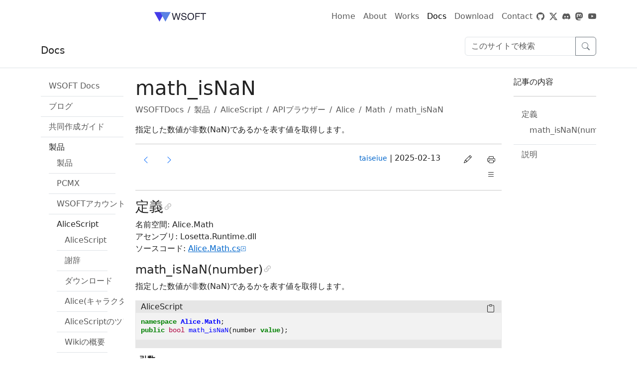

--- FILE ---
content_type: text/html; charset=utf-8
request_url: https://docs.wsoft.ws/products/alice/api/alice/math/math_isnan/
body_size: 19771
content:









<!DOCTYPE html lang="ja">


<head>
  <meta charset="utf-8">
  <meta http-equiv="x-ua-compatible" content="ie=edge">
  <meta name="viewport" content="width=device-width, initial-scale=1, shrink-to-fit=no">

  
  <meta name="color-scheme" content="light dark">
  <meta name="theme-color" content="#111111" media="(prefers-color-scheme: light)">
  <meta name="theme-color" content="#eeeeee" media="(prefers-color-scheme: dark)">
  <link rel="stylesheet" href="../../../../../../css/bootstrap.min.css">
  

  
  <meta http-equiv="content-language" content="ja">
  
  
  <meta property="og:site_name" content="WSOFTDocs" />
  <meta property="og:type" content="website" />
  <meta property="og:title"
    content="math_isNaN | WSOFTDocs" />
  <meta name="twitter:card" content="Summary Card" />
  
  <meta name="description" content="指定した数値が非数(NaN)であるかを表す値を取得します。">
  <meta property="og:description" content="指定した数値が非数(NaN)であるかを表す値を取得します。" />
  <meta name="twitter:description" content="指定した数値が非数(NaN)であるかを表す値を取得します。" />
  
  
  <meta property="og:image" content="https://wsoft.ws/favicon.ico" />
  
  

  
  <title>math_isNaN | WSOFTDocs</title>
  

  

  
  

<link rel="stylesheet" href="../../../../../../css/bootstrap-icons.min.css">
<link rel="stylesheet" href="../../../../../../css/theme.css">


<link rel="stylesheet" href="../../../../../../css/colors/auto.css">
<link rel="stylesheet" href="../../../../../../css/highlight/default.css" media="(prefers-color-scheme: light)">
<link rel="stylesheet" href="../../../../../../css/highlight/monokai.css" media="(prefers-color-scheme: dark)">





<script async>var base_url = '../../../../../..';</script>
<script src="../../../../../../js/jquery-3.6.1.slim.min.js"></script>
<script src="../../../../../../js/bootstrap.bundle.min.js"></script>
<script async src="../../../../../../js/highlight.min.js"></script>
  
  
  
<script data-cfasync="false" nonce="28b12bd0-e1d1-45ab-bbf3-3d1192acefaa">try{(function(w,d){!function(j,k,l,m){if(j.zaraz)console.error("zaraz is loaded twice");else{j[l]=j[l]||{};j[l].executed=[];j.zaraz={deferred:[],listeners:[]};j.zaraz._v="5874";j.zaraz._n="28b12bd0-e1d1-45ab-bbf3-3d1192acefaa";j.zaraz.q=[];j.zaraz._f=function(n){return async function(){var o=Array.prototype.slice.call(arguments);j.zaraz.q.push({m:n,a:o})}};for(const p of["track","set","debug"])j.zaraz[p]=j.zaraz._f(p);j.zaraz.init=()=>{var q=k.getElementsByTagName(m)[0],r=k.createElement(m),s=k.getElementsByTagName("title")[0];s&&(j[l].t=k.getElementsByTagName("title")[0].text);j[l].x=Math.random();j[l].w=j.screen.width;j[l].h=j.screen.height;j[l].j=j.innerHeight;j[l].e=j.innerWidth;j[l].l=j.location.href;j[l].r=k.referrer;j[l].k=j.screen.colorDepth;j[l].n=k.characterSet;j[l].o=(new Date).getTimezoneOffset();if(j.dataLayer)for(const t of Object.entries(Object.entries(dataLayer).reduce((u,v)=>({...u[1],...v[1]}),{})))zaraz.set(t[0],t[1],{scope:"page"});j[l].q=[];for(;j.zaraz.q.length;){const w=j.zaraz.q.shift();j[l].q.push(w)}r.defer=!0;for(const x of[localStorage,sessionStorage])Object.keys(x||{}).filter(z=>z.startsWith("_zaraz_")).forEach(y=>{try{j[l]["z_"+y.slice(7)]=JSON.parse(x.getItem(y))}catch{j[l]["z_"+y.slice(7)]=x.getItem(y)}});r.referrerPolicy="origin";r.src="/cdn-cgi/zaraz/s.js?z="+btoa(encodeURIComponent(JSON.stringify(j[l])));q.parentNode.insertBefore(r,q)};["complete","interactive"].includes(k.readyState)?zaraz.init():j.addEventListener("DOMContentLoaded",zaraz.init)}}(w,d,"zarazData","script");window.zaraz._p=async d$=>new Promise(ea=>{if(d$){d$.e&&d$.e.forEach(eb=>{try{const ec=d.querySelector("script[nonce]"),ed=ec?.nonce||ec?.getAttribute("nonce"),ee=d.createElement("script");ed&&(ee.nonce=ed);ee.innerHTML=eb;ee.onload=()=>{d.head.removeChild(ee)};d.head.appendChild(ee)}catch(ef){console.error(`Error executing script: ${eb}\n`,ef)}});Promise.allSettled((d$.f||[]).map(eg=>fetch(eg[0],eg[1])))}ea()});zaraz._p({"e":["(function(w,d){})(window,document)"]});})(window,document)}catch(e){throw fetch("/cdn-cgi/zaraz/t"),e;};</script></head>

<body 
         <header>
            <nav class="navbar navbar-expand-lg navbar-light">
               <div class="container">
                  <a class="navbar-brand  unnewtab" href="https://wsoft.ws/">
                     <picture class="d-inline-block align-text-top" >
                        <source media="(prefers-color-scheme: dark)" srcset="https://wsoft.ws/common/wsoft-signature-dark.svg">
                        <img src="https://wsoft.ws/common/wsoft-signature-light.svg" alt="WSOFT" height="40em" />
                     </picture>
                  </a>
                  <a href="#" class="d-block d-lg-none" data-bs-toggle="offcanvas" data-bs-target="#offcanvasRight" aria-controls="offcanvasRight">
                  <span class="navbar-toggler-icon"></span>
                  </a>
                  <div class="collapse navbar-collapse" id="nav-navbar">
                     <ul class="navbar-nav me-auto mb-2 mb-lg-0">
                        <li class="nav-item"> <a id="nav-home" class="nav-link  unnewtab" aria-current="page" href="https://wsoft.ws/">Home</a> </li>
                        <li class="nav-item"> <a id="nav-about" class="nav-link  unnewtab" href="https://wsoft.ws/about">About</a> </li>
                        <li class="nav-item"> <a id="nav-works" class="nav-link  unnewtab" href="https://wsoft.ws/works">Works</a> </li>
                        <li class="nav-item"> <a id="nav-docs" class="nav-link unnewtab" aria-current="page" href="https://docs.wsoft.ws/">Docs</a> </li>
                        <li class="nav-download"> <a id="nav-downloads" class="nav-link unnewtab" href="https://download.wsoft.ws">Download</a> </li>
                        <li class="nav-contact"> <a id="nav-contact" class="nav-link unnewtab" href="https://wsoft.ws/contact">Contact</a> </li>
                     </ul>
                     <a class="navbar-text unnewtab" alt="GitHub" href="https://github.com/WSOFT-Project">
                     <i class="bi bi-github"></i>
                     </a> <span class="navbar-text">&nbsp;&nbsp;</span> <a class="navbar-text unnewtab" alt="X" href="https://twitter.com/taiseiue">
                     <i class="bi bi-twitter-x"></i>
                     </a> <span class="navbar-text">&nbsp;&nbsp;</span> <a class="navbar-text unnewtab" alt="Discordサーバー" href="https://a.wsoft.ws/discord">
                     <i class="bi bi-discord"></i>
                     </a> <span class="navbar-text">&nbsp;&nbsp;</span> <a class="navbar-text unnewtab" alt="Mastodon" href="https://a.wsoft.ws/mastodon">
                     <i class="bi bi-mastodon"></i>
                     </a> <span class="navbar-text">&nbsp;&nbsp;</span> <a class="navbar-text unnewtab" alt="YouTube" href="https://a.wsoft.ws/youtube">
                     <i class="bi bi-youtube"></i>
                     </a> 
                  </div>
               </div>
            </nav>
         </header>
         <div class="offcanvas offcanvas-end" data-bs-scroll="true" data-bs-backdrop="false" tabindex="-1" id="offcanvasRight" aria-labelledby="offcanvasRightLabel">
            <div class="offcanvas-header">
               <h5 id="offcanvasRightLabel">
                  <picture>
                     <source media="(prefers-color-scheme: dark)" srcset="https://wsoft.ws/common/wsoft-signature-dark.svg">
                     <img src="https://wsoft.ws/common/wsoft-signature-light.svg" alt="WSOFT" height="40em" />
                  </picture>
               </h5>
               <button type="button" class="btn-close text-reset" data-bs-dismiss="offcanvas" aria-label="Close"></button> 
            </div>
            <div class="offcanvas-body">
               <h4><a id="nav-home" class="text-body unnewtab" aria-current="page" href="https://wsoft.ws/">Home</a></h4>
               <h4><a id="nav-about" class="text-body unnewtab" href="https://wsoft.ws/about">About</a></h4>
               <h4><a id="nav-works" class="text-body unnewtab" href="https://wsoft.ws/works">Works</a></h4>
               <h4><a id="nav-docs" class="text-body unnewtab" aria-current="page" href="https://docs.wsoft.ws/">Docs</a></h4>
               <h4><a id="nav-downloads" class="text-body unnewtab" href="https://download.wsoft.ws">Download</a></h4>
               <h4><a id="nav-contact" class="text-body unnewtab" href="https://wsoft.ws/contact">Contact</a></h4>
               <hr/>
               <a class="text-body unnewtab" alt="GitHub" href="https://github.com/WSOFT-Project">
               <i class="bi bi-github"></i>
               </a> <span class="navbar-text">&nbsp;&nbsp;</span> <a class="text-body unnewtab" alt="X" href="https://twitter.com/taiseiue">
               <i class="bi bi-twitter-x"></i>
               </a> <span class="navbar-text">&nbsp;&nbsp;</span> <a class="text-body unnewtab" alt="Discordサーバー" href="https://a.wsoft.ws/discord">
               <i class="bi bi-discord"></i>
               </a> <span class="navbar-text">&nbsp;&nbsp;</span> <a class="text-body unnewtab" alt="Mastodon" href="https://a.wsoft.ws/mastodon">
               <i class="bi bi-mastodon"></i>
               </a> <span class="navbar-text">&nbsp;&nbsp;</span> <a class="text-body unnewtab" alt="YouTube" href="https://a.wsoft.ws/youtube">
               <i class="bi bi-youtube"></i>
               </a>
               <hr/>
               <a href="https://docs.wsoft.ws/legal" id="legal-link" class="text-decoration-none text-body unnewtab">法的資料</a> &nbsp;|&nbsp; <a href="https://docs.wsoft.ws/legal/privacy-policy" class="text-decoration-none text-body unnewtab">プライバシーポリシー</a> &nbsp;|&nbsp; <a href="https://stats.uptimerobot.com/3XOGPIXk0p" class="text-decoration-none text-body unnewtab">サービス状況</a> &nbsp;|&nbsp; <a href="https://wsoft.ws/Sitemap" class="text-decoration-none text-body unnewtab">サイトマップ</a>
               <hr/>
               <p>Copyright © 2017 WSOFT All Rights Reserved.</p>
               <button type="button" class="btn" data-bs-toggle="modal" data-bs-target="#wsoft-custom-modal">
               <img class="fit-picture" src="https://wsoft.ws/WS-Emblem.png" style="width : 46px" alt="Powerd by WSOFT"/>
               </button> 
            </div>
         </div>
         <header>
  <nav
    class="navbar navbar-expand-sm navbar-toggleable-sm  border-bottom box-shadow mb-3  print-hide ">
    <div class="container">
      <a class="navbar-brand text-body" asp-area="" href="../../../../../../ /">
        
        
        Docs
        
      </a>
      <div class="print-hide">
        <div class="navbar-collapse collapse d-sm-inline-flex justify-content-between">
          <div class="d-none d-md-flex input-group mb-3">
            
            <input class="form-control" type="search" id="searchbox" accesskey="/"
              placeholder="このサイトで検索" aria-label="検索"
              aria-describedby="search-btn" />
            <button class="btn btn-outline-secondary" type="button" id="search-btn" onclick="search(false);">
              <i class="bi bi-search"></i>
            </button>
            
          </div>
        </div>
      </div>
    </div>
  </nav>
  <nav class="navbar border-bottom box-shadow mb-3 d-md-none print-hide">
    <div class="container">
      <div class="navbar-collapse d-flex">
        <p>
        <div class="d-flex input-group mb-3">
          
          <button class="btn btn-outline-secondary" onclick="toggle_nav(this);" type="button" data-bs-toggle="collapse"
            data-bs-target="#nav" title="ナビゲーションを表示"><i class="bi bi-book"></i></button>
          
          
          <input class="form-control" type="search" id="searchbox_mobile" accesskey="/"
            placeholder="このサイトで検索" aria-label="検索">
          <button class="btn btn-outline-secondary" type="button" onclick="search(true);"><i
              class="bi bi-search"></i></button>
          
          
          <button class="btn btn-outline-secondary" onclick="toggle_toc(this);" type="button" data-bs-toggle="collapse"
            data-bs-target="#toc"><i class="bi bi-list-ul"></i></button>
          
        </div>
        </p>
      </div>
    </div>
  </nav>
  </header>
  
  
  
  
  <div class="container">
    <div class="pb-3">
      <div class="row">
        
        
        

<div class="col-12 col-md-2 print-hide">
    <div class="collapse d-md-block text-nowrap" id="nav" style="overflow-x:scroll;">
        <ul class="list-group list-group-flush">
            
            
            <li class="list-group-item"><a
                    class="text-decoration-none  text-muted"
                    href="../../../../../..">WSOFT Docs</a></li>
            
            
            
            <li class="list-group-item">
                <a class="nav_cop  text-muted"
                    aria-expanded="false" data-bs-toggle="collapse" role="button">ブログ</a>
                <ul class="collapse list-group list-group-flush  ">
                    
            
            <li class="list-group-item"><a
                    class="text-decoration-none  text-muted"
                    href="https://blog.wsoft.ws/wsoft/">News</a></li>
            
            
            
            <li class="list-group-item"><a
                    class="text-decoration-none  text-muted"
                    href="https://blog.wsoft.ws/taiseiue/">taiseiue</a></li>
            
            
            
            <li class="list-group-item"><a
                    class="text-decoration-none  text-muted"
                    href="https://blog.wsoft.ws/zen/">matsuzen</a></li>
            
            
                </ul>
            </li>
            
            
            
            <li class="list-group-item">
                <a class="nav_cop  text-muted"
                    aria-expanded="false" data-bs-toggle="collapse" role="button">共同作成ガイド</a>
                <ul class="collapse list-group list-group-flush  ">
                    
            
            <li class="list-group-item"><a
                    class="text-decoration-none  text-muted"
                    href="../../../../../../contribute/">概要</a></li>
            
            
            
            <li class="list-group-item"><a
                    class="text-decoration-none  text-muted"
                    href="../../../../../../contribute/contribute-from-vscode/">VS Codeから記事を投稿する</a></li>
            
            
            
            <li class="list-group-item"><a
                    class="text-decoration-none  text-muted"
                    href="../../../../../../contribute/contributor-covenant/">コントリビューター行動規範</a></li>
            
            
            
            <li class="list-group-item"><a
                    class="text-decoration-none  text-muted"
                    href="../../../../../../contribute/edit-document/">ドキュメントの編集</a></li>
            
            
            
            <li class="list-group-item"><a
                    class="text-decoration-none  text-muted"
                    href="../../../../../../contribute/how-to-write-links/">リンクの使い方</a></li>
            
            
            
            <li class="list-group-item"><a
                    class="text-decoration-none  text-muted"
                    href="../../../../../../contribute/include-code/">コードの埋め込み方</a></li>
            
            
            
            <li class="list-group-item"><a
                    class="text-decoration-none  text-muted"
                    href="../../../../../../contribute/markdown/">Markdownリファレンス</a></li>
            
            
            
            <li class="list-group-item"><a
                    class="text-decoration-none  text-muted"
                    href="../../../../../../contribute/metadata/">メタデータ</a></li>
            
            
            
            <li class="list-group-item"><a
                    class="text-decoration-none  text-muted"
                    href="../../../../../../contribute/text-formatting-guidelines/">テキストの書式設定に関する指針</a></li>
            
            
                </ul>
            </li>
            
            
            
            <li class="list-group-item">
                <a class="nav_cop  text-body"
                    aria-expanded="false" data-bs-toggle="collapse" role="button">製品</a>
                <ul class="collapse list-group list-group-flush show ">
                    
            
            <li class="list-group-item"><a
                    class="text-decoration-none  text-muted"
                    href="../../../../../">製品</a></li>
            
            
            
            <li class="list-group-item">
                <a class="nav_cop  text-muted"
                    aria-expanded="false" data-bs-toggle="collapse" role="button">PCMX</a>
                <ul class="collapse list-group list-group-flush  ">
                    
            
            <li class="list-group-item"><a
                    class="text-decoration-none  text-muted"
                    href="../../../../../PCMX/how-to-enter-bootloader/">ブートローダーメニューの使い方</a></li>
            
            
                </ul>
            </li>
            
            
            
            <li class="list-group-item">
                <a class="nav_cop  text-muted"
                    aria-expanded="false" data-bs-toggle="collapse" role="button">WSOFTアカウント</a>
                <ul class="collapse list-group list-group-flush  ">
                    
            
            <li class="list-group-item"><a
                    class="text-decoration-none  text-muted"
                    href="../../../../../account/">概要</a></li>
            
            
            
            <li class="list-group-item"><a
                    class="text-decoration-none  text-muted"
                    href="../../../../../account/login-from-web/">WebからWSOFTアカウントにログインする</a></li>
            
            
            
            <li class="list-group-item"><a
                    class="text-decoration-none  text-muted"
                    href="../../../../../account/login-from-winforms/">WindowsアプリからWSOFTアカウントにログインする</a></li>
            
            
            
            <li class="list-group-item"><a
                    class="text-decoration-none  text-muted"
                    href="../../../../../account/online-process/">WSOFTオンライン手続きの概要</a></li>
            
            
                </ul>
            </li>
            
            
            
            <li class="list-group-item">
                <a class="nav_cop  text-body"
                    aria-expanded="false" data-bs-toggle="collapse" role="button">AliceScript</a>
                <ul class="collapse list-group list-group-flush show ">
                    
            
            <li class="list-group-item"><a
                    class="text-decoration-none  text-muted"
                    href="../../../../">AliceScript</a></li>
            
            
            
            <li class="list-group-item"><a
                    class="text-decoration-none  text-muted"
                    href="../../../../about/">謝辞</a></li>
            
            
            
            <li class="list-group-item"><a
                    class="text-decoration-none  text-muted"
                    href="../../../../download/">ダウンロード</a></li>
            
            
            
            <li class="list-group-item"><a
                    class="text-decoration-none  text-muted"
                    href="../../../../me/">Alice(キャラクター)</a></li>
            
            
            
            <li class="list-group-item"><a
                    class="text-decoration-none  text-muted"
                    href="../../../../welcome/">AliceScriptのツアー</a></li>
            
            
            
            <li class="list-group-item"><a
                    class="text-decoration-none  text-muted"
                    href="../../../../wiki/">Wikiの概要</a></li>
            
            
            
            <li class="list-group-item">
                <a class="nav_cop  text-body"
                    aria-expanded="false" data-bs-toggle="collapse" role="button">APIブラウザー</a>
                <ul class="collapse list-group list-group-flush show ">
                    
            
            <li class="list-group-item"><a
                    class="text-decoration-none  text-muted"
                    href="../../../">APIブラウザー</a></li>
            
            
            
            <li class="list-group-item">
                <a class="nav_cop  text-body"
                    aria-expanded="false" data-bs-toggle="collapse" role="button">Alice</a>
                <ul class="collapse list-group list-group-flush show ">
                    
            
            <li class="list-group-item"><a
                    class="text-decoration-none  text-muted"
                    href="../../">Alice</a></li>
            
            
            
            <li class="list-group-item"><a
                    class="text-decoration-none  text-muted"
                    href="../../break/">break</a></li>
            
            
            
            <li class="list-group-item"><a
                    class="text-decoration-none  text-muted"
                    href="../../continue/">continue</a></li>
            
            
            
            <li class="list-group-item"><a
                    class="text-decoration-none  text-muted"
                    href="../../delay/">delay</a></li>
            
            
            
            <li class="list-group-item"><a
                    class="text-decoration-none  text-muted"
                    href="../../do/">do</a></li>
            
            
            
            <li class="list-group-item"><a
                    class="text-decoration-none  text-muted"
                    href="../../exit/">exit</a></li>
            
            
            
            <li class="list-group-item"><a
                    class="text-decoration-none  text-muted"
                    href="../../for/">for</a></li>
            
            
            
            <li class="list-group-item"><a
                    class="text-decoration-none  text-muted"
                    href="../../foreach/">foreach</a></li>
            
            
            
            <li class="list-group-item"><a
                    class="text-decoration-none  text-muted"
                    href="../../function/">function</a></li>
            
            
            
            <li class="list-group-item"><a
                    class="text-decoration-none  text-muted"
                    href="../../if/">if</a></li>
            
            
            
            <li class="list-group-item"><a
                    class="text-decoration-none  text-muted"
                    href="../../import/">import</a></li>
            
            
            
            <li class="list-group-item"><a
                    class="text-decoration-none  text-muted"
                    href="../../include/">include</a></li>
            
            
            
            <li class="list-group-item"><a
                    class="text-decoration-none  text-muted"
                    href="../../lock/">lock</a></li>
            
            
            
            <li class="list-group-item"><a
                    class="text-decoration-none  text-muted"
                    href="../../print/">print</a></li>
            
            
            
            <li class="list-group-item"><a
                    class="text-decoration-none  text-muted"
                    href="../../read/">read</a></li>
            
            
            
            <li class="list-group-item"><a
                    class="text-decoration-none  text-muted"
                    href="../../readonly/">readonly</a></li>
            
            
            
            <li class="list-group-item"><a
                    class="text-decoration-none  text-muted"
                    href="../../return/">return</a></li>
            
            
            
            <li class="list-group-item"><a
                    class="text-decoration-none  text-muted"
                    href="../../string_format/">string_format</a></li>
            
            
            
            <li class="list-group-item"><a
                    class="text-decoration-none  text-muted"
                    href="../../switch/">switch</a></li>
            
            
            
            <li class="list-group-item"><a
                    class="text-decoration-none  text-muted"
                    href="../../try-catch/">try-catch</a></li>
            
            
            
            <li class="list-group-item"><a
                    class="text-decoration-none  text-muted"
                    href="../../using/">using</a></li>
            
            
            
            <li class="list-group-item"><a
                    class="text-decoration-none  text-muted"
                    href="../../while/">while</a></li>
            
            
            
            <li class="list-group-item"><a
                    class="text-decoration-none  text-muted"
                    href="../../write/">write</a></li>
            
            
            
            <li class="list-group-item">
                <a class="nav_cop  text-muted"
                    aria-expanded="false" data-bs-toggle="collapse" role="button">Console</a>
                <ul class="collapse list-group list-group-flush  ">
                    
            
            <li class="list-group-item"><a
                    class="text-decoration-none  text-muted"
                    href="../../console/">Alice.Console</a></li>
            
            
            
            <li class="list-group-item"><a
                    class="text-decoration-none  text-muted"
                    href="../../console/console_beep/">console_beep</a></li>
            
            
            
            <li class="list-group-item"><a
                    class="text-decoration-none  text-muted"
                    href="../../console/console_capslock/">console_capsLock</a></li>
            
            
            
            <li class="list-group-item"><a
                    class="text-decoration-none  text-muted"
                    href="../../console/console_clear/">console_clear</a></li>
            
            
            
            <li class="list-group-item"><a
                    class="text-decoration-none  text-muted"
                    href="../../console/console_largestwindowheight/">console_largestWindowHeight</a></li>
            
            
            
            <li class="list-group-item"><a
                    class="text-decoration-none  text-muted"
                    href="../../console/console_largestwindowwidth/">console_largestWindowWidth</a></li>
            
            
            
            <li class="list-group-item"><a
                    class="text-decoration-none  text-muted"
                    href="../../console/console_movebufferarea/">console_moveBufferArea</a></li>
            
            
            
            <li class="list-group-item"><a
                    class="text-decoration-none  text-muted"
                    href="../../console/console_numberlock/">console_numberLock</a></li>
            
            
            
            <li class="list-group-item"><a
                    class="text-decoration-none  text-muted"
                    href="../../console/console_read/">console_read</a></li>
            
            
            
            <li class="list-group-item"><a
                    class="text-decoration-none  text-muted"
                    href="../../console/console_readkey/">console_readKey</a></li>
            
            
            
            <li class="list-group-item"><a
                    class="text-decoration-none  text-muted"
                    href="../../console/console_readline/">console_readLine</a></li>
            
            
            
            <li class="list-group-item"><a
                    class="text-decoration-none  text-muted"
                    href="../../console/console_setcursorposition/">console_setCursorPosition</a></li>
            
            
                </ul>
            </li>
            
            
            
            <li class="list-group-item">
                <a class="nav_cop  text-muted"
                    aria-expanded="false" data-bs-toggle="collapse" role="button">Diagnostics</a>
                <ul class="collapse list-group list-group-flush  ">
                    
            
            <li class="list-group-item"><a
                    class="text-decoration-none  text-muted"
                    href="../../diagnostics/">Alice.Diagnostics</a></li>
            
            
            
            <li class="list-group-item"><a
                    class="text-decoration-none  text-muted"
                    href="../../diagnostics/assert/">assert</a></li>
            
            
            
            <li class="list-group-item"><a
                    class="text-decoration-none  text-muted"
                    href="../../diagnostics/assert_equal/">assert_equal</a></li>
            
            
            
            <li class="list-group-item"><a
                    class="text-decoration-none  text-muted"
                    href="../../diagnostics/debug_indent/">debug_indent</a></li>
            
            
            
            <li class="list-group-item"><a
                    class="text-decoration-none  text-muted"
                    href="../../diagnostics/debug_indentlevel/">debug_indentLevel</a></li>
            
            
            
            <li class="list-group-item"><a
                    class="text-decoration-none  text-muted"
                    href="../../diagnostics/debug_print/">debug_print</a></li>
            
            
            
            <li class="list-group-item"><a
                    class="text-decoration-none  text-muted"
                    href="../../diagnostics/debug_printif/">debug_printIf</a></li>
            
            
            
            <li class="list-group-item"><a
                    class="text-decoration-none  text-muted"
                    href="../../diagnostics/debug_unindent/">debug_unIndent</a></li>
            
            
            
            <li class="list-group-item"><a
                    class="text-decoration-none  text-muted"
                    href="../../diagnostics/debug_write/">debug_write</a></li>
            
            
            
            <li class="list-group-item"><a
                    class="text-decoration-none  text-muted"
                    href="../../diagnostics/debug_writeif/">debug_writeIf</a></li>
            
            
            
            <li class="list-group-item"><a
                    class="text-decoration-none  text-muted"
                    href="../../diagnostics/exec/">exec</a></li>
            
            
            
            <li class="list-group-item">
                <a class="nav_cop  text-muted"
                    aria-expanded="false" data-bs-toggle="collapse" role="button">StopWatch</a>
                <ul class="collapse list-group list-group-flush  ">
                    
            
            <li class="list-group-item"><a
                    class="text-decoration-none  text-muted"
                    href="../../diagnostics/stopwatch/">StopWatch</a></li>
            
            
            
            <li class="list-group-item"><a
                    class="text-decoration-none  text-muted"
                    href="../../diagnostics/stopwatch/elapsed/">Elapsed</a></li>
            
            
            
            <li class="list-group-item"><a
                    class="text-decoration-none  text-muted"
                    href="../../diagnostics/stopwatch/elapsedmilliseconds/">ElapsedMilliSeconds</a></li>
            
            
            
            <li class="list-group-item"><a
                    class="text-decoration-none  text-muted"
                    href="../../diagnostics/stopwatch/elapsedticks/">ElapsedTicks</a></li>
            
            
            
            <li class="list-group-item"><a
                    class="text-decoration-none  text-muted"
                    href="../../diagnostics/stopwatch/frequency/">Frequency</a></li>
            
            
            
            <li class="list-group-item"><a
                    class="text-decoration-none  text-muted"
                    href="../../diagnostics/stopwatch/ishighresolution/">IsHighResolution</a></li>
            
            
            
            <li class="list-group-item"><a
                    class="text-decoration-none  text-muted"
                    href="../../diagnostics/stopwatch/isrunning/">IsRunning</a></li>
            
            
            
            <li class="list-group-item"><a
                    class="text-decoration-none  text-muted"
                    href="../../diagnostics/stopwatch/reset/">Reset</a></li>
            
            
            
            <li class="list-group-item"><a
                    class="text-decoration-none  text-muted"
                    href="../../diagnostics/stopwatch/restart/">Restart</a></li>
            
            
            
            <li class="list-group-item"><a
                    class="text-decoration-none  text-muted"
                    href="../../diagnostics/stopwatch/start/">Start</a></li>
            
            
            
            <li class="list-group-item"><a
                    class="text-decoration-none  text-muted"
                    href="../../diagnostics/stopwatch/stop/">Stop</a></li>
            
            
                </ul>
            </li>
            
            
                </ul>
            </li>
            
            
            
            <li class="list-group-item">
                <a class="nav_cop  text-muted"
                    aria-expanded="false" data-bs-toggle="collapse" role="button">Environment</a>
                <ul class="collapse list-group list-group-flush  ">
                    
            
            <li class="list-group-item"><a
                    class="text-decoration-none  text-muted"
                    href="../../environment/">Alice.Environment</a></li>
            
            
            
            <li class="list-group-item"><a
                    class="text-decoration-none  text-muted"
                    href="../../environment/env_clr_version/">env_clr_version</a></li>
            
            
            
            <li class="list-group-item"><a
                    class="text-decoration-none  text-muted"
                    href="../../environment/env_commandline/">env_commandLine</a></li>
            
            
            
            <li class="list-group-item"><a
                    class="text-decoration-none  text-muted"
                    href="../../environment/env_commandlineargs/">env_commandLineArgs</a></li>
            
            
            
            <li class="list-group-item"><a
                    class="text-decoration-none  text-muted"
                    href="../../environment/env_exitcode/">env_exitCode</a></li>
            
            
            
            <li class="list-group-item"><a
                    class="text-decoration-none  text-muted"
                    href="../../environment/env_expand_environmentvariables/">env_expand_environmentVariables</a></li>
            
            
            
            <li class="list-group-item"><a
                    class="text-decoration-none  text-muted"
                    href="../../environment/env_get_environmentvariable/">env_get_environmentVariable</a></li>
            
            
            
            <li class="list-group-item"><a
                    class="text-decoration-none  text-muted"
                    href="../../environment/env_hasshutdownstarted/">env_hasShutdownStarted</a></li>
            
            
            
            <li class="list-group-item"><a
                    class="text-decoration-none  text-muted"
                    href="../../environment/env_impl_architecture/">env_impl_architecture</a></li>
            
            
            
            <li class="list-group-item"><a
                    class="text-decoration-none  text-muted"
                    href="../../environment/env_impl_location/">env_impl_location</a></li>
            
            
            
            <li class="list-group-item"><a
                    class="text-decoration-none  text-muted"
                    href="../../environment/env_impl_name/">env_impl_name</a></li>
            
            
            
            <li class="list-group-item"><a
                    class="text-decoration-none  text-muted"
                    href="../../environment/env_impl_target/">env_impl_target</a></li>
            
            
            
            <li class="list-group-item"><a
                    class="text-decoration-none  text-muted"
                    href="../../environment/env_impl_version/">env_impl_version</a></li>
            
            
            
            <li class="list-group-item"><a
                    class="text-decoration-none  text-muted"
                    href="../../environment/env_is64bitoperatingsystem/">env_is64BitOperatingSystem</a></li>
            
            
            
            <li class="list-group-item"><a
                    class="text-decoration-none  text-muted"
                    href="../../environment/env_is64bitprocess/">env_is64BitProcess</a></li>
            
            
            
            <li class="list-group-item"><a
                    class="text-decoration-none  text-muted"
                    href="../../environment/env_lang_name/">env_lang_name</a></li>
            
            
            
            <li class="list-group-item"><a
                    class="text-decoration-none  text-muted"
                    href="../../environment/env_lang_version/">env_lang_version</a></li>
            
            
            
            <li class="list-group-item"><a
                    class="text-decoration-none  text-muted"
                    href="../../environment/env_machineName/">env_machineName</a></li>
            
            
            
            <li class="list-group-item"><a
                    class="text-decoration-none  text-muted"
                    href="../../environment/env_newline/">env_newLine</a></li>
            
            
            
            <li class="list-group-item"><a
                    class="text-decoration-none  text-muted"
                    href="../../environment/env_os_platform/">env_os_platform</a></li>
            
            
            
            <li class="list-group-item"><a
                    class="text-decoration-none  text-muted"
                    href="../../environment/env_os_version/">env_os_version</a></li>
            
            
            
            <li class="list-group-item"><a
                    class="text-decoration-none  text-muted"
                    href="../../environment/env_set_environmentvariable/">env_set_environmentVariable</a></li>
            
            
            
            <li class="list-group-item"><a
                    class="text-decoration-none  text-muted"
                    href="../../environment/env_set_exitcode/">env_set_exitCode</a></li>
            
            
                </ul>
            </li>
            
            
            
            <li class="list-group-item">
                <a class="nav_cop  text-muted"
                    aria-expanded="false" data-bs-toggle="collapse" role="button">Exception</a>
                <ul class="collapse list-group list-group-flush  ">
                    
            
            <li class="list-group-item"><a
                    class="text-decoration-none  text-muted"
                    href="../../exception/">Exception</a></li>
            
            
            
            <li class="list-group-item"><a
                    class="text-decoration-none  text-muted"
                    href="../../exception/errorcode/">ErrorCode</a></li>
            
            
            
            <li class="list-group-item"><a
                    class="text-decoration-none  text-muted"
                    href="../../exception/message/">Message</a></li>
            
            
            
            <li class="list-group-item"><a
                    class="text-decoration-none  text-muted"
                    href="../../exception/tostring/">ToString</a></li>
            
            
                </ul>
            </li>
            
            
            
            <li class="list-group-item">
                <a class="nav_cop  text-muted"
                    aria-expanded="false" data-bs-toggle="collapse" role="button">Interop</a>
                <ul class="collapse list-group list-group-flush  ">
                    
            
            <li class="list-group-item"><a
                    class="text-decoration-none  text-muted"
                    href="../../interop/">Alice.Interop</a></li>
            
            
            
            <li class="list-group-item"><a
                    class="text-decoration-none  text-muted"
                    href="../../interop/interop_getinvoker/">interop_getInvoker</a></li>
            
            
            
            <li class="list-group-item"><a
                    class="text-decoration-none  text-muted"
                    href="../../interop/interop_gettype/">interop_getType</a></li>
            
            
            
            <li class="list-group-item"><a
                    class="text-decoration-none  text-muted"
                    href="../../interop/interop_loadlibrary/">interop_loadLibrary</a></li>
            
            
                </ul>
            </li>
            
            
            
            <li class="list-group-item">
                <a class="nav_cop  text-muted"
                    aria-expanded="false" data-bs-toggle="collapse" role="button">Interpreter</a>
                <ul class="collapse list-group list-group-flush  ">
                    
            
            <li class="list-group-item"><a
                    class="text-decoration-none  text-muted"
                    href="../../interpreter/">Alice.Interpreter</a></li>
            
            
            
            <li class="list-group-item"><a
                    class="text-decoration-none  text-muted"
                    href="../../interpreter/gc_collect/">gc_collect</a></li>
            
            
            
            <li class="list-group-item"><a
                    class="text-decoration-none  text-muted"
                    href="../../interpreter/gc_collectafterexecute/">gc_collectAfterExecute</a></li>
            
            
            
            <li class="list-group-item"><a
                    class="text-decoration-none  text-muted"
                    href="../../interpreter/gc_gettotalmemory/">gc_getTotalMemory</a></li>
            
            
            
            <li class="list-group-item"><a
                    class="text-decoration-none  text-muted"
                    href="../../interpreter/interpreter_append_data/">interpreter_append_output</a></li>
            
            
            
            <li class="list-group-item"><a
                    class="text-decoration-none  text-muted"
                    href="../../interpreter/interpreter_append_output/">interpreter_append_output</a></li>
            
            
            
            <li class="list-group-item"><a
                    class="text-decoration-none  text-muted"
                    href="../../interpreter/interpreter_consts/">interpreter_consts</a></li>
            
            
            
            <li class="list-group-item"><a
                    class="text-decoration-none  text-muted"
                    href="../../interpreter/interpreter_functions/">interpreter_functions</a></li>
            
            
            
            <li class="list-group-item"><a
                    class="text-decoration-none  text-muted"
                    href="../../interpreter/interpreter_getvariable/">interpreter_getVariable</a></li>
            
            
            
            <li class="list-group-item"><a
                    class="text-decoration-none  text-muted"
                    href="../../interpreter/interpreter_globalvariables/">interpreter_globalVariables</a></li>
            
            
            
            <li class="list-group-item"><a
                    class="text-decoration-none  text-muted"
                    href="../../interpreter/interpreter_name/">interpreter_name</a></li>
            
            
            
            <li class="list-group-item"><a
                    class="text-decoration-none  text-muted"
                    href="../../interpreter/interpreter_nameexists/">interpreter_nameexists</a></li>
            
            
            
            <li class="list-group-item"><a
                    class="text-decoration-none  text-muted"
                    href="../../interpreter/interpreter_namespaces/">interpreter_namespaces</a></li>
            
            
            
            <li class="list-group-item"><a
                    class="text-decoration-none  text-muted"
                    href="../../interpreter/interpreter_process/">interpreter_process</a></li>
            
            
            
            <li class="list-group-item"><a
                    class="text-decoration-none  text-muted"
                    href="../../interpreter/interpreter_processfile/">interpreter_processfile</a></li>
            
            
            
            <li class="list-group-item"><a
                    class="text-decoration-none  text-muted"
                    href="../../interpreter/interpreter_reset_variables/">interpreter_reset_variables</a></li>
            
            
                </ul>
            </li>
            
            
            
            <li class="list-group-item">
                <a class="nav_cop  text-muted"
                    aria-expanded="false" data-bs-toggle="collapse" role="button">IO</a>
                <ul class="collapse list-group list-group-flush  ">
                    
            
            <li class="list-group-item"><a
                    class="text-decoration-none  text-muted"
                    href="../../io/">Alice.IO</a></li>
            
            
            
            <li class="list-group-item"><a
                    class="text-decoration-none  text-muted"
                    href="../../io/directory_copy/">directory_copy</a></li>
            
            
            
            <li class="list-group-item"><a
                    class="text-decoration-none  text-muted"
                    href="../../io/directory_create/">directory_create</a></li>
            
            
            
            <li class="list-group-item"><a
                    class="text-decoration-none  text-muted"
                    href="../../io/directory_create_symbolicLink/">directory_create_symbolicLink</a></li>
            
            
            
            <li class="list-group-item"><a
                    class="text-decoration-none  text-muted"
                    href="../../io/directory_current/">directory_current</a></li>
            
            
            
            <li class="list-group-item"><a
                    class="text-decoration-none  text-muted"
                    href="../../io/directory_delete/">Directory delete</a></li>
            
            
            
            <li class="list-group-item"><a
                    class="text-decoration-none  text-muted"
                    href="../../io/directory_exists/">directory_exists</a></li>
            
            
            
            <li class="list-group-item"><a
                    class="text-decoration-none  text-muted"
                    href="../../io/directory_get_accesstime/">directory_get_accessTime</a></li>
            
            
            
            <li class="list-group-item"><a
                    class="text-decoration-none  text-muted"
                    href="../../io/directory_get_creationtime/">directory_get_creationTime</a></li>
            
            
            
            <li class="list-group-item"><a
                    class="text-decoration-none  text-muted"
                    href="../../io/directory_get_directories/">directory_get_directories</a></li>
            
            
            
            <li class="list-group-item"><a
                    class="text-decoration-none  text-muted"
                    href="../../io/directory_get_entries/">directory_get_entries</a></li>
            
            
            
            <li class="list-group-item"><a
                    class="text-decoration-none  text-muted"
                    href="../../io/directory_get_files/">directory_get_files</a></li>
            
            
            
            <li class="list-group-item"><a
                    class="text-decoration-none  text-muted"
                    href="../../io/directory_get_length/">directory_get_length</a></li>
            
            
            
            <li class="list-group-item"><a
                    class="text-decoration-none  text-muted"
                    href="../../io/directory_get_linktarget/">directory_get_linkTarget</a></li>
            
            
            
            <li class="list-group-item"><a
                    class="text-decoration-none  text-muted"
                    href="../../io/directory_get_writetime/">directory_get_writeTime</a></li>
            
            
            
            <li class="list-group-item"><a
                    class="text-decoration-none  text-muted"
                    href="../../io/directory_getdirectories/">directory_getDirectories</a></li>
            
            
            
            <li class="list-group-item"><a
                    class="text-decoration-none  text-muted"
                    href="../../io/directory_getfiles/">directory_getFiles</a></li>
            
            
            
            <li class="list-group-item"><a
                    class="text-decoration-none  text-muted"
                    href="../../io/directory_getlogicaldrives/">directory_getLogicalDrives</a></li>
            
            
            
            <li class="list-group-item"><a
                    class="text-decoration-none  text-muted"
                    href="../../io/directory_getroot/">directory_getRoot</a></li>
            
            
            
            <li class="list-group-item"><a
                    class="text-decoration-none  text-muted"
                    href="../../io/directory_move/">directory_move</a></li>
            
            
            
            <li class="list-group-item"><a
                    class="text-decoration-none  text-muted"
                    href="../../io/directory_set_accesstime/">directory_set_accessTime</a></li>
            
            
            
            <li class="list-group-item"><a
                    class="text-decoration-none  text-muted"
                    href="../../io/directory_set_creationtime/">directory_set_creationTime</a></li>
            
            
            
            <li class="list-group-item"><a
                    class="text-decoration-none  text-muted"
                    href="../../io/directory_set_writetime/">directory_set_creationTime</a></li>
            
            
            
            <li class="list-group-item"><a
                    class="text-decoration-none  text-muted"
                    href="../../io/file_append_text/">file_append_text</a></li>
            
            
            
            <li class="list-group-item"><a
                    class="text-decoration-none  text-muted"
                    href="../../io/file_copy/">File copy</a></li>
            
            
            
            <li class="list-group-item"><a
                    class="text-decoration-none  text-muted"
                    href="../../io/file_decrypt/">file_decrypt</a></li>
            
            
            
            <li class="list-group-item"><a
                    class="text-decoration-none  text-muted"
                    href="../../io/file_delete/">file_delete</a></li>
            
            
            
            <li class="list-group-item"><a
                    class="text-decoration-none  text-muted"
                    href="../../io/file_encrypt/">file_encrypt</a></li>
            
            
            
            <li class="list-group-item"><a
                    class="text-decoration-none  text-muted"
                    href="../../io/file_exists/">file_exists</a></li>
            
            
            
            <li class="list-group-item"><a
                    class="text-decoration-none  text-muted"
                    href="../../io/file_get_accesstime/">file_get_accessTime</a></li>
            
            
            
            <li class="list-group-item"><a
                    class="text-decoration-none  text-muted"
                    href="../../io/file_get_creationtime/">file_get_creationTime</a></li>
            
            
            
            <li class="list-group-item"><a
                    class="text-decoration-none  text-muted"
                    href="../../io/file_get_length/">file_get_length</a></li>
            
            
            
            <li class="list-group-item"><a
                    class="text-decoration-none  text-muted"
                    href="../../io/file_get_linktarget/">file_get_linkTarget</a></li>
            
            
            
            <li class="list-group-item"><a
                    class="text-decoration-none  text-muted"
                    href="../../io/file_get_writetime/">file_get_writeTime</a></li>
            
            
            
            <li class="list-group-item"><a
                    class="text-decoration-none  text-muted"
                    href="../../io/file_move/">file_move</a></li>
            
            
            
            <li class="list-group-item"><a
                    class="text-decoration-none  text-muted"
                    href="../../io/file_read_charCode/">file_read_charCode</a></li>
            
            
            
            <li class="list-group-item"><a
                    class="text-decoration-none  text-muted"
                    href="../../io/file_read_codepage/">file_read_codePage</a></li>
            
            
            
            <li class="list-group-item"><a
                    class="text-decoration-none  text-muted"
                    href="../../io/file_read_data/">file_read_data</a></li>
            
            
            
            <li class="list-group-item"><a
                    class="text-decoration-none  text-muted"
                    href="../../io/file_read_decrypt/">file_read_decrypt</a></li>
            
            
            
            <li class="list-group-item"><a
                    class="text-decoration-none  text-muted"
                    href="../../io/file_read_text/">file_read_text</a></li>
            
            
            
            <li class="list-group-item"><a
                    class="text-decoration-none  text-muted"
                    href="../../io/file_replace/">file_replace</a></li>
            
            
            
            <li class="list-group-item"><a
                    class="text-decoration-none  text-muted"
                    href="../../io/file_set_accesstime/">file_set_accessTime</a></li>
            
            
            
            <li class="list-group-item"><a
                    class="text-decoration-none  text-muted"
                    href="../../io/file_set_creationtime/">file_set_creationTime</a></li>
            
            
            
            <li class="list-group-item"><a
                    class="text-decoration-none  text-muted"
                    href="../../io/file_set_writetime/">file_set_creationTime</a></li>
            
            
            
            <li class="list-group-item"><a
                    class="text-decoration-none  text-muted"
                    href="../../io/file_write_data/">file_write_data</a></li>
            
            
            
            <li class="list-group-item"><a
                    class="text-decoration-none  text-muted"
                    href="../../io/file_write_encrypt/">file_write_encrypt</a></li>
            
            
            
            <li class="list-group-item"><a
                    class="text-decoration-none  text-muted"
                    href="../../io/file_write_text/">file_write_text</a></li>
            
            
            
            <li class="list-group-item"><a
                    class="text-decoration-none  text-muted"
                    href="../../io/path_changeextension/">path_changeExtension</a></li>
            
            
            
            <li class="list-group-item"><a
                    class="text-decoration-none  text-muted"
                    href="../../io/path_combine/">path_combine</a></li>
            
            
            
            <li class="list-group-item"><a
                    class="text-decoration-none  text-muted"
                    href="../../io/path_endsindirectoryseperator/">path_endsInDirectorySeparator</a></li>
            
            
            
            <li class="list-group-item"><a
                    class="text-decoration-none  text-muted"
                    href="../../io/path_get_directoryName/">path_get_directoryName</a></li>
            
            
            
            <li class="list-group-item"><a
                    class="text-decoration-none  text-muted"
                    href="../../io/path_get_extension/">path_get_extension</a></li>
            
            
            
            <li class="list-group-item"><a
                    class="text-decoration-none  text-muted"
                    href="../../io/path_get_filename/">path_get_fileName</a></li>
            
            
            
            <li class="list-group-item"><a
                    class="text-decoration-none  text-muted"
                    href="../../io/path_get_filenamewithoutextension/">path_get_fileNameWithoutExtension</a></li>
            
            
            
            <li class="list-group-item"><a
                    class="text-decoration-none  text-muted"
                    href="../../io/path_get_fullpath/">path_get_fullPath</a></li>
            
            
            
            <li class="list-group-item"><a
                    class="text-decoration-none  text-muted"
                    href="../../io/path_get_pathroot/">path_get_pathRoot</a></li>
            
            
            
            <li class="list-group-item"><a
                    class="text-decoration-none  text-muted"
                    href="../../io/path_get_randomfilename/">path_get_randomFileName</a></li>
            
            
            
            <li class="list-group-item"><a
                    class="text-decoration-none  text-muted"
                    href="../../io/path_get_relativepath/">path_get_relativePath</a></li>
            
            
            
            <li class="list-group-item"><a
                    class="text-decoration-none  text-muted"
                    href="../../io/path_get_tempfilename/">path_get_tempFileName</a></li>
            
            
            
            <li class="list-group-item"><a
                    class="text-decoration-none  text-muted"
                    href="../../io/path_get_temppath/">path_get_tempPath</a></li>
            
            
            
            <li class="list-group-item"><a
                    class="text-decoration-none  text-muted"
                    href="../../io/path_has_extension/">path_has_extension</a></li>
            
            
            
            <li class="list-group-item"><a
                    class="text-decoration-none  text-muted"
                    href="../../io/path_ispathfullyqualified/">path_isPathFullyQualified</a></li>
            
            
            
            <li class="list-group-item"><a
                    class="text-decoration-none  text-muted"
                    href="../../io/path_ispathrooted/">path_isPathRooted</a></li>
            
            
            
            <li class="list-group-item"><a
                    class="text-decoration-none  text-muted"
                    href="../../io/path_join/">path_join</a></li>
            
            
            
            <li class="list-group-item"><a
                    class="text-decoration-none  text-muted"
                    href="../../io/path_trimendingdirectoryseparator/">path_trimEndingDirectorySeparator</a></li>
            
            
            
            <li class="list-group-item"><a
                    class="text-decoration-none  text-muted"
                    href="../../io/zip_append_file/">zip_append_file</a></li>
            
            
            
            <li class="list-group-item"><a
                    class="text-decoration-none  text-muted"
                    href="../../io/zip_createfromdirectory/">zip_createFromDirectory</a></li>
            
            
            
            <li class="list-group-item"><a
                    class="text-decoration-none  text-muted"
                    href="../../io/zip_extracttodirectory/">zip_extractToDirectory</a></li>
            
            
                </ul>
            </li>
            
            
            
            <li class="list-group-item">
                <a class="nav_cop  text-body"
                    aria-expanded="false" data-bs-toggle="collapse" role="button">Math</a>
                <ul class="collapse list-group list-group-flush show ">
                    
            
            <li class="list-group-item"><a
                    class="text-decoration-none  text-muted"
                    href="../">Alice.Math</a></li>
            
            
            
            <li class="list-group-item"><a
                    class="text-decoration-none  text-muted"
                    href="../math_abs/">math_abs</a></li>
            
            
            
            <li class="list-group-item"><a
                    class="text-decoration-none  text-muted"
                    href="../math_acos/">math_acos</a></li>
            
            
            
            <li class="list-group-item"><a
                    class="text-decoration-none  text-muted"
                    href="../math_acosh/">math_acosh</a></li>
            
            
            
            <li class="list-group-item"><a
                    class="text-decoration-none  text-muted"
                    href="../math_asinh/">math_asinh</a></li>
            
            
            
            <li class="list-group-item"><a
                    class="text-decoration-none  text-muted"
                    href="../math_atan/">math_atan</a></li>
            
            
            
            <li class="list-group-item"><a
                    class="text-decoration-none  text-muted"
                    href="../math_atan2/">math_atan2</a></li>
            
            
            
            <li class="list-group-item"><a
                    class="text-decoration-none  text-muted"
                    href="../math_atanh/">math_atanh</a></li>
            
            
            
            <li class="list-group-item"><a
                    class="text-decoration-none  text-muted"
                    href="../math_bitdecrement/">math_bitDecrement</a></li>
            
            
            
            <li class="list-group-item"><a
                    class="text-decoration-none  text-muted"
                    href="../math_bitincrement/">math_bitIncrement</a></li>
            
            
            
            <li class="list-group-item"><a
                    class="text-decoration-none  text-muted"
                    href="../math_cbrt/">math_cbrt</a></li>
            
            
            
            <li class="list-group-item"><a
                    class="text-decoration-none  text-muted"
                    href="../math_ceiling/">math_ceiling</a></li>
            
            
            
            <li class="list-group-item"><a
                    class="text-decoration-none  text-muted"
                    href="../math_clamp/">math_clamp</a></li>
            
            
            
            <li class="list-group-item"><a
                    class="text-decoration-none  text-muted"
                    href="../math_copysign/">math_copySign</a></li>
            
            
            
            <li class="list-group-item"><a
                    class="text-decoration-none  text-muted"
                    href="../math_cos/">math_cos</a></li>
            
            
            
            <li class="list-group-item"><a
                    class="text-decoration-none  text-muted"
                    href="../math_cosh/">math_cosh</a></li>
            
            
            
            <li class="list-group-item"><a
                    class="text-decoration-none  text-muted"
                    href="../math_e/">math_E</a></li>
            
            
            
            <li class="list-group-item"><a
                    class="text-decoration-none  text-muted"
                    href="../math_epsilon/">math_epsilon</a></li>
            
            
            
            <li class="list-group-item"><a
                    class="text-decoration-none  text-muted"
                    href="../math_exp/">math_exp</a></li>
            
            
            
            <li class="list-group-item"><a
                    class="text-decoration-none  text-muted"
                    href="../math_factorial/">math_factorial</a></li>
            
            
            
            <li class="list-group-item"><a
                    class="text-decoration-none  text-muted"
                    href="../math_floor/">math_floor</a></li>
            
            
            
            <li class="list-group-item"><a
                    class="text-decoration-none  text-muted"
                    href="../math_fusedmultiplyadd/">math_fusedMultiplyAdd</a></li>
            
            
            
            <li class="list-group-item"><a
                    class="text-decoration-none  text-muted"
                    href="../math_infinity/">math_infinity</a></li>
            
            
            
            <li class="list-group-item"><a
                    class="text-decoration-none  text-muted"
                    href="../math_isabsolutelyclose/">math_isAbsolutelyClose</a></li>
            
            
            
            <li class="list-group-item"><a
                    class="text-decoration-none  text-muted"
                    href="../math_isfinite/">math_isFinite</a></li>
            
            
            
            <li class="list-group-item"><a
                    class="text-decoration-none  text-muted"
                    href="../math_isinfinity/">math_isInfinity</a></li>
            
            
            
            <li class="list-group-item"><a
                    class="text-decoration-none  text-body"
                    href="./">math_isNaN</a></li>
            
            
            
            <li class="list-group-item"><a
                    class="text-decoration-none  text-muted"
                    href="../math_isnegativeinfinity/">math_isNegativeInfinity</a></li>
            
            
            
            <li class="list-group-item"><a
                    class="text-decoration-none  text-muted"
                    href="../math_isnormal/">math_isNormal</a></li>
            
            
            
            <li class="list-group-item"><a
                    class="text-decoration-none  text-muted"
                    href="../math_ispositiveinfinity/">math_isPositiveInfinity</a></li>
            
            
            
            <li class="list-group-item"><a
                    class="text-decoration-none  text-muted"
                    href="../math_isprime/">math_isPrime</a></li>
            
            
            
            <li class="list-group-item"><a
                    class="text-decoration-none  text-muted"
                    href="../math_isrelativelyclose/">math_isRelativelyClose</a></li>
            
            
            
            <li class="list-group-item"><a
                    class="text-decoration-none  text-muted"
                    href="../math_issubnormal/">math_isSubNormal</a></li>
            
            
            
            <li class="list-group-item"><a
                    class="text-decoration-none  text-muted"
                    href="../math_log/">math_log</a></li>
            
            
            
            <li class="list-group-item"><a
                    class="text-decoration-none  text-muted"
                    href="../math_max/">math_max</a></li>
            
            
            
            <li class="list-group-item"><a
                    class="text-decoration-none  text-muted"
                    href="../math_maxvalue/">math_maxValue</a></li>
            
            
            
            <li class="list-group-item"><a
                    class="text-decoration-none  text-muted"
                    href="../math_min/">math_min</a></li>
            
            
            
            <li class="list-group-item"><a
                    class="text-decoration-none  text-muted"
                    href="../math_minvalue/">math_minValue</a></li>
            
            
            
            <li class="list-group-item"><a
                    class="text-decoration-none  text-muted"
                    href="../math_nan/">math_NaN</a></li>
            
            
            
            <li class="list-group-item"><a
                    class="text-decoration-none  text-muted"
                    href="../math_negativeinfinity/">math_negativeInfinity</a></li>
            
            
            
            <li class="list-group-item"><a
                    class="text-decoration-none  text-muted"
                    href="../math_pi/">math_pi</a></li>
            
            
            
            <li class="list-group-item"><a
                    class="text-decoration-none  text-muted"
                    href="../math_pow/">math_pow</a></li>
            
            
            
            <li class="list-group-item"><a
                    class="text-decoration-none  text-muted"
                    href="../math_round/">math_round</a></li>
            
            
            
            <li class="list-group-item"><a
                    class="text-decoration-none  text-muted"
                    href="../math_sin/">math_sin</a></li>
            
            
            
            <li class="list-group-item"><a
                    class="text-decoration-none  text-muted"
                    href="../math_sinh/">math_sinh</a></li>
            
            
            
            <li class="list-group-item"><a
                    class="text-decoration-none  text-muted"
                    href="../math_sqrt/">math_sqrt</a></li>
            
            
            
            <li class="list-group-item"><a
                    class="text-decoration-none  text-muted"
                    href="../math_tan/">math_tan</a></li>
            
            
            
            <li class="list-group-item"><a
                    class="text-decoration-none  text-muted"
                    href="../math_tanh/">math_tanh</a></li>
            
            
            
            <li class="list-group-item"><a
                    class="text-decoration-none  text-muted"
                    href="../math_tau/">math_tau</a></li>
            
            
            
            <li class="list-group-item"><a
                    class="text-decoration-none  text-muted"
                    href="../math_truncate/">math_truncate</a></li>
            
            
                </ul>
            </li>
            
            
            
            <li class="list-group-item">
                <a class="nav_cop  text-muted"
                    aria-expanded="false" data-bs-toggle="collapse" role="button">Net</a>
                <ul class="collapse list-group list-group-flush  ">
                    
            
            <li class="list-group-item"><a
                    class="text-decoration-none  text-muted"
                    href="../../net/">Alice.Net</a></li>
            
            
            
            <li class="list-group-item"><a
                    class="text-decoration-none  text-muted"
                    href="../../net/web_download_data/">web_download_data</a></li>
            
            
            
            <li class="list-group-item"><a
                    class="text-decoration-none  text-muted"
                    href="../../net/web_download_file/">web_download_file</a></li>
            
            
            
            <li class="list-group-item"><a
                    class="text-decoration-none  text-muted"
                    href="../../net/web_download_text/">web_download_text</a></li>
            
            
            
            <li class="list-group-item"><a
                    class="text-decoration-none  text-muted"
                    href="../../net/web_htmldecode/">web_htmlDecode</a></li>
            
            
            
            <li class="list-group-item"><a
                    class="text-decoration-none  text-muted"
                    href="../../net/web_htmlencode/">web_htmlEncode</a></li>
            
            
            
            <li class="list-group-item"><a
                    class="text-decoration-none  text-muted"
                    href="../../net/web_send_ping/">web_send_ping</a></li>
            
            
            
            <li class="list-group-item"><a
                    class="text-decoration-none  text-muted"
                    href="../../net/web_upload_data/">web_upload_data</a></li>
            
            
            
            <li class="list-group-item"><a
                    class="text-decoration-none  text-muted"
                    href="../../net/web_upload_file/">web_upload_file</a></li>
            
            
            
            <li class="list-group-item"><a
                    class="text-decoration-none  text-muted"
                    href="../../net/web_upload_text/">web_upload_text</a></li>
            
            
            
            <li class="list-group-item"><a
                    class="text-decoration-none  text-muted"
                    href="../../net/web_urldecode/">web_urlDecode</a></li>
            
            
            
            <li class="list-group-item"><a
                    class="text-decoration-none  text-muted"
                    href="../../net/web_urlencode/">web_urlEncode</a></li>
            
            
                </ul>
            </li>
            
            
            
            <li class="list-group-item">
                <a class="nav_cop  text-muted"
                    aria-expanded="false" data-bs-toggle="collapse" role="button">Parsing</a>
                <ul class="collapse list-group list-group-flush  ">
                    
            
            <li class="list-group-item"><a
                    class="text-decoration-none  text-muted"
                    href="../../parsing/">Alice.Parsing</a></li>
            
            
            
            <li class="list-group-item"><a
                    class="text-decoration-none  text-muted"
                    href="../../parsing/literal/">Literal</a></li>
            
            
                </ul>
            </li>
            
            
            
            <li class="list-group-item">
                <a class="nav_cop  text-muted"
                    aria-expanded="false" data-bs-toggle="collapse" role="button">Random</a>
                <ul class="collapse list-group list-group-flush  ">
                    
            
            <li class="list-group-item"><a
                    class="text-decoration-none  text-muted"
                    href="../../random/">Alice.Random</a></li>
            
            
            
            <li class="list-group-item"><a
                    class="text-decoration-none  text-muted"
                    href="../../random/guid_new_bytes/">guid_new_bytes</a></li>
            
            
            
            <li class="list-group-item"><a
                    class="text-decoration-none  text-muted"
                    href="../../random/guid_new_text/">guid_new_text</a></li>
            
            
            
            <li class="list-group-item"><a
                    class="text-decoration-none  text-muted"
                    href="../../random/rand/">rand</a></li>
            
            
            
            <li class="list-group-item"><a
                    class="text-decoration-none  text-muted"
                    href="../../random/rand_bytes/">rand_bytes</a></li>
            
            
            
            <li class="list-group-item"><a
                    class="text-decoration-none  text-muted"
                    href="../../random/rand_double/">rand_double</a></li>
            
            
            
            <li class="list-group-item"><a
                    class="text-decoration-none  text-muted"
                    href="../../random/random_bytes/">random_bytes</a></li>
            
            
            
            <li class="list-group-item"><a
                    class="text-decoration-none  text-muted"
                    href="../../random/random_int/">random_int</a></li>
            
            
                </ul>
            </li>
            
            
            
            <li class="list-group-item">
                <a class="nav_cop  text-muted"
                    aria-expanded="false" data-bs-toggle="collapse" role="button">Reflection</a>
                <ul class="collapse list-group list-group-flush  ">
                    
            
            <li class="list-group-item"><a
                    class="text-decoration-none  text-muted"
                    href="../../reflection/">Alice.Reflection</a></li>
            
            
            
            <li class="list-group-item"><a
                    class="text-decoration-none  text-muted"
                    href="../../reflection/reflect_get_member/">reflect_get_member</a></li>
            
            
                </ul>
            </li>
            
            
            
            <li class="list-group-item">
                <a class="nav_cop  text-muted"
                    aria-expanded="false" data-bs-toggle="collapse" role="button">Regex</a>
                <ul class="collapse list-group list-group-flush  ">
                    
            
            <li class="list-group-item"><a
                    class="text-decoration-none  text-muted"
                    href="../../regex/">Alice.Regex</a></li>
            
            
            
            <li class="list-group-item"><a
                    class="text-decoration-none  text-muted"
                    href="../../regex/ismatch/">IsMatch</a></li>
            
            
            
            <li class="list-group-item"><a
                    class="text-decoration-none  text-muted"
                    href="../../regex/like/">Like</a></li>
            
            
            
            <li class="list-group-item"><a
                    class="text-decoration-none  text-muted"
                    href="../../regex/matches/">Matches</a></li>
            
            
            
            <li class="list-group-item"><a
                    class="text-decoration-none  text-muted"
                    href="../../regex/regex_escape/">regex_Escape</a></li>
            
            
            
            <li class="list-group-item"><a
                    class="text-decoration-none  text-muted"
                    href="../../regex/regex_ismatch/">regex_isMatch</a></li>
            
            
            
            <li class="list-group-item"><a
                    class="text-decoration-none  text-muted"
                    href="../../regex/regex_match/">regex_match</a></li>
            
            
            
            <li class="list-group-item"><a
                    class="text-decoration-none  text-muted"
                    href="../../regex/regex_matches/">regex_matches</a></li>
            
            
            
            <li class="list-group-item"><a
                    class="text-decoration-none  text-muted"
                    href="../../regex/regex_replace/">regex_replace</a></li>
            
            
            
            <li class="list-group-item"><a
                    class="text-decoration-none  text-muted"
                    href="../../regex/regex_split/">regex_split</a></li>
            
            
            
            <li class="list-group-item"><a
                    class="text-decoration-none  text-muted"
                    href="../../regex/replaceall/">ReplaceAll</a></li>
            
            
            
            <li class="list-group-item"><a
                    class="text-decoration-none  text-muted"
                    href="../../regex/replacefirst/">ReplaceFirst</a></li>
            
            
                </ul>
            </li>
            
            
            
            <li class="list-group-item">
                <a class="nav_cop  text-muted"
                    aria-expanded="false" data-bs-toggle="collapse" role="button">Security</a>
                <ul class="collapse list-group list-group-flush  ">
                    
            
            <li class="list-group-item"><a
                    class="text-decoration-none  text-muted"
                    href="../../security/">Alice.Security</a></li>
            
            
            
            <li class="list-group-item"><a
                    class="text-decoration-none  text-muted"
                    href="../../security/md5_gethash/">md5_getHash</a></li>
            
            
            
            <li class="list-group-item"><a
                    class="text-decoration-none  text-muted"
                    href="../../security/password_getsalt/">password_getSalt</a></li>
            
            
            
            <li class="list-group-item"><a
                    class="text-decoration-none  text-muted"
                    href="../../security/password_hash/">password_hash</a></li>
            
            
            
            <li class="list-group-item"><a
                    class="text-decoration-none  text-muted"
                    href="../../security/password_hashdata/">password_hashData</a></li>
            
            
            
            <li class="list-group-item"><a
                    class="text-decoration-none  text-muted"
                    href="../../security/password_verify/">password_verify</a></li>
            
            
            
            <li class="list-group-item"><a
                    class="text-decoration-none  text-muted"
                    href="../../security/password_verifydata/">password_verifyData</a></li>
            
            
            
            <li class="list-group-item"><a
                    class="text-decoration-none  text-muted"
                    href="../../security/sha1_gethash/">sha1_getHash</a></li>
            
            
            
            <li class="list-group-item"><a
                    class="text-decoration-none  text-muted"
                    href="../../security/sha256_gethash/">sha256_getHash</a></li>
            
            
            
            <li class="list-group-item"><a
                    class="text-decoration-none  text-muted"
                    href="../../security/sha384_gethash/">sha384_getHash</a></li>
            
            
            
            <li class="list-group-item"><a
                    class="text-decoration-none  text-muted"
                    href="../../security/sha512_gethash/">sha512_getHash</a></li>
            
            
                </ul>
            </li>
            
            
            
            <li class="list-group-item">
                <a class="nav_cop  text-muted"
                    aria-expanded="false" data-bs-toggle="collapse" role="button">Threading</a>
                <ul class="collapse list-group list-group-flush  ">
                    
            
            <li class="list-group-item"><a
                    class="text-decoration-none  text-muted"
                    href="../../threading/">Alice.Threading</a></li>
            
            
            
            <li class="list-group-item"><a
                    class="text-decoration-none  text-muted"
                    href="../../threading/signal/">signal</a></li>
            
            
            
            <li class="list-group-item"><a
                    class="text-decoration-none  text-muted"
                    href="../../threading/signal_wait/">signal_wait</a></li>
            
            
            
            <li class="list-group-item"><a
                    class="text-decoration-none  text-muted"
                    href="../../threading/task_run/">task_run</a></li>
            
            
            
            <li class="list-group-item"><a
                    class="text-decoration-none  text-muted"
                    href="../../threading/thread_id/">thread_id</a></li>
            
            
            
            <li class="list-group-item"><a
                    class="text-decoration-none  text-muted"
                    href="../../threading/thread_queue/">thread_queue</a></li>
            
            
                </ul>
            </li>
            
            
            
            <li class="list-group-item">
                <a class="nav_cop  text-muted"
                    aria-expanded="false" data-bs-toggle="collapse" role="button">Type</a>
                <ul class="collapse list-group list-group-flush  ">
                    
            
            <li class="list-group-item"><a
                    class="text-decoration-none  text-muted"
                    href="../../type/">Type</a></li>
            
            
            
            <li class="list-group-item"><a
                    class="text-decoration-none  text-muted"
                    href="../../type/activate/">Activate</a></li>
            
            
            
            <li class="list-group-item"><a
                    class="text-decoration-none  text-muted"
                    href="../../type/base/">Base</a></li>
            
            
            
            <li class="list-group-item"><a
                    class="text-decoration-none  text-muted"
                    href="../../type/isobject/">IsObject</a></li>
            
            
            
            <li class="list-group-item"><a
                    class="text-decoration-none  text-muted"
                    href="../../type/namespace/">Namespace</a></li>
            
            
            
            <li class="list-group-item"><a
                    class="text-decoration-none  text-muted"
                    href="../../type/tonativeproperty/">ToNativeProperty</a></li>
            
            
            
            <li class="list-group-item"><a
                    class="text-decoration-none  text-muted"
                    href="../../type/tostring/">ToString</a></li>
            
            
                </ul>
            </li>
            
            
                </ul>
            </li>
            
            
            
            <li class="list-group-item">
                <a class="nav_cop  text-muted"
                    aria-expanded="false" data-bs-toggle="collapse" role="button">Array</a>
                <ul class="collapse list-group list-group-flush  ">
                    
            
            <li class="list-group-item"><a
                    class="text-decoration-none  text-muted"
                    href="../../../array/">array</a></li>
            
            
            
            <li class="list-group-item"><a
                    class="text-decoration-none  text-muted"
                    href="../../../array/add/">Add</a></li>
            
            
            
            <li class="list-group-item"><a
                    class="text-decoration-none  text-muted"
                    href="../../../array/addrange/">AddRange</a></li>
            
            
            
            <li class="list-group-item"><a
                    class="text-decoration-none  text-muted"
                    href="../../../array/all/">All</a></li>
            
            
            
            <li class="list-group-item"><a
                    class="text-decoration-none  text-muted"
                    href="../../../array/any/">Any</a></li>
            
            
            
            <li class="list-group-item"><a
                    class="text-decoration-none  text-muted"
                    href="../../../array/binarysearch/">BinarySearch</a></li>
            
            
            
            <li class="list-group-item"><a
                    class="text-decoration-none  text-muted"
                    href="../../../array/chunk/">Chunk</a></li>
            
            
            
            <li class="list-group-item"><a
                    class="text-decoration-none  text-muted"
                    href="../../../array/clear/">Clear</a></li>
            
            
            
            <li class="list-group-item"><a
                    class="text-decoration-none  text-muted"
                    href="../../../array/constructor/">Constructor</a></li>
            
            
            
            <li class="list-group-item"><a
                    class="text-decoration-none  text-muted"
                    href="../../../array/contains/">Contains</a></li>
            
            
            
            <li class="list-group-item"><a
                    class="text-decoration-none  text-muted"
                    href="../../../array/distinct/">Distinct</a></li>
            
            
            
            <li class="list-group-item"><a
                    class="text-decoration-none  text-muted"
                    href="../../../array/ensurecapacity/">EnsureCapacity</a></li>
            
            
            
            <li class="list-group-item"><a
                    class="text-decoration-none  text-muted"
                    href="../../../array/except/">Except</a></li>
            
            
            
            <li class="list-group-item"><a
                    class="text-decoration-none  text-muted"
                    href="../../../array/exists/">Exists</a></li>
            
            
            
            <li class="list-group-item"><a
                    class="text-decoration-none  text-muted"
                    href="../../../array/find/">Find</a></li>
            
            
            
            <li class="list-group-item"><a
                    class="text-decoration-none  text-muted"
                    href="../../../array/findall/">FindAll</a></li>
            
            
            
            <li class="list-group-item"><a
                    class="text-decoration-none  text-muted"
                    href="../../../array/findindex/">FindIndex</a></li>
            
            
            
            <li class="list-group-item"><a
                    class="text-decoration-none  text-muted"
                    href="../../../array/findlast/">FindLast</a></li>
            
            
            
            <li class="list-group-item"><a
                    class="text-decoration-none  text-muted"
                    href="../../../array/findlastindex/">FindLastIndex</a></li>
            
            
            
            <li class="list-group-item"><a
                    class="text-decoration-none  text-muted"
                    href="../../../array/first/">First</a></li>
            
            
            
            <li class="list-group-item"><a
                    class="text-decoration-none  text-muted"
                    href="../../../array/flatten/">Flatten</a></li>
            
            
            
            <li class="list-group-item"><a
                    class="text-decoration-none  text-muted"
                    href="../../../array/foreach/">Foreach</a></li>
            
            
            
            <li class="list-group-item"><a
                    class="text-decoration-none  text-muted"
                    href="../../../array/indexof/">IndexOf</a></li>
            
            
            
            <li class="list-group-item"><a
                    class="text-decoration-none  text-muted"
                    href="../../../array/insert/">Insert</a></li>
            
            
            
            <li class="list-group-item"><a
                    class="text-decoration-none  text-muted"
                    href="../../../array/insertrange/">InsertRange</a></li>
            
            
            
            <li class="list-group-item"><a
                    class="text-decoration-none  text-muted"
                    href="../../../array/intersect/">Intersect</a></li>
            
            
            
            <li class="list-group-item"><a
                    class="text-decoration-none  text-muted"
                    href="../../../array/last/">Last</a></li>
            
            
            
            <li class="list-group-item"><a
                    class="text-decoration-none  text-muted"
                    href="../../../array/length/">Length</a></li>
            
            
            
            <li class="list-group-item"><a
                    class="text-decoration-none  text-muted"
                    href="../../../array/max/">Max</a></li>
            
            
            
            <li class="list-group-item"><a
                    class="text-decoration-none  text-muted"
                    href="../../../array/mean/">Mean</a></li>
            
            
            
            <li class="list-group-item"><a
                    class="text-decoration-none  text-muted"
                    href="../../../array/median/">Median</a></li>
            
            
            
            <li class="list-group-item"><a
                    class="text-decoration-none  text-muted"
                    href="../../../array/merge/">Merge</a></li>
            
            
            
            <li class="list-group-item"><a
                    class="text-decoration-none  text-muted"
                    href="../../../array/min/">Min</a></li>
            
            
            
            <li class="list-group-item"><a
                    class="text-decoration-none  text-muted"
                    href="../../../array/mode/">Mode</a></li>
            
            
            
            <li class="list-group-item"><a
                    class="text-decoration-none  text-muted"
                    href="../../../array/oftype/">OfType</a></li>
            
            
            
            <li class="list-group-item"><a
                    class="text-decoration-none  text-muted"
                    href="../../../array/orderby/">OrderBy</a></li>
            
            
            
            <li class="list-group-item"><a
                    class="text-decoration-none  text-muted"
                    href="../../../array/orderbydescending/">OrderByDescending</a></li>
            
            
            
            <li class="list-group-item"><a
                    class="text-decoration-none  text-muted"
                    href="../../../array/remove/">Remove</a></li>
            
            
            
            <li class="list-group-item"><a
                    class="text-decoration-none  text-muted"
                    href="../../../array/removeat/">RemoveAt</a></li>
            
            
            
            <li class="list-group-item"><a
                    class="text-decoration-none  text-muted"
                    href="../../../array/removerange/">RemoveRange</a></li>
            
            
            
            <li class="list-group-item"><a
                    class="text-decoration-none  text-muted"
                    href="../../../array/repeat/">Repeat</a></li>
            
            
            
            <li class="list-group-item"><a
                    class="text-decoration-none  text-muted"
                    href="../../../array/reverse/">Reverse</a></li>
            
            
            
            <li class="list-group-item"><a
                    class="text-decoration-none  text-muted"
                    href="../../../array/select/">Select</a></li>
            
            
            
            <li class="list-group-item"><a
                    class="text-decoration-none  text-muted"
                    href="../../../array/sequenceequal/">SequenceEqual</a></li>
            
            
            
            <li class="list-group-item"><a
                    class="text-decoration-none  text-muted"
                    href="../../../array/size/">Size</a></li>
            
            
            
            <li class="list-group-item"><a
                    class="text-decoration-none  text-muted"
                    href="../../../array/skip/">Skip</a></li>
            
            
            
            <li class="list-group-item"><a
                    class="text-decoration-none  text-muted"
                    href="../../../array/skiplast/">SkipLast</a></li>
            
            
            
            <li class="list-group-item"><a
                    class="text-decoration-none  text-muted"
                    href="../../../array/skipwhile/">SkipWhile</a></li>
            
            
            
            <li class="list-group-item"><a
                    class="text-decoration-none  text-muted"
                    href="../../../array/slice/">Slice</a></li>
            
            
            
            <li class="list-group-item"><a
                    class="text-decoration-none  text-muted"
                    href="../../../array/sort/">Sort</a></li>
            
            
            
            <li class="list-group-item"><a
                    class="text-decoration-none  text-muted"
                    href="../../../array/stddev/">StdDev</a></li>
            
            
            
            <li class="list-group-item"><a
                    class="text-decoration-none  text-muted"
                    href="../../../array/sum/">Sum</a></li>
            
            
            
            <li class="list-group-item"><a
                    class="text-decoration-none  text-muted"
                    href="../../../array/symdifference/">SymDifference</a></li>
            
            
            
            <li class="list-group-item"><a
                    class="text-decoration-none  text-muted"
                    href="../../../array/take/">Take</a></li>
            
            
            
            <li class="list-group-item"><a
                    class="text-decoration-none  text-muted"
                    href="../../../array/takewhile/">TakeWhile</a></li>
            
            
            
            <li class="list-group-item"><a
                    class="text-decoration-none  text-muted"
                    href="../../../array/trimexcess/">TrimExcess</a></li>
            
            
            
            <li class="list-group-item"><a
                    class="text-decoration-none  text-muted"
                    href="../../../array/union/">Union</a></li>
            
            
            
            <li class="list-group-item"><a
                    class="text-decoration-none  text-muted"
                    href="../../../array/variance/">Variance</a></li>
            
            
            
            <li class="list-group-item"><a
                    class="text-decoration-none  text-muted"
                    href="../../../array/where/">Where</a></li>
            
            
            
            <li class="list-group-item"><a
                    class="text-decoration-none  text-muted"
                    href="../../../array/zip/">Zip</a></li>
            
            
                </ul>
            </li>
            
            
            
            <li class="list-group-item">
                <a class="nav_cop  text-muted"
                    aria-expanded="false" data-bs-toggle="collapse" role="button">Bool</a>
                <ul class="collapse list-group list-group-flush  ">
                    
            
            <li class="list-group-item"><a
                    class="text-decoration-none  text-muted"
                    href="../../../bool/">bool</a></li>
            
            
                </ul>
            </li>
            
            
            
            <li class="list-group-item">
                <a class="nav_cop  text-muted"
                    aria-expanded="false" data-bs-toggle="collapse" role="button">Bytes</a>
                <ul class="collapse list-group list-group-flush  ">
                    
            
            <li class="list-group-item"><a
                    class="text-decoration-none  text-muted"
                    href="../../../bytes/">bytes</a></li>
            
            
            
            <li class="list-group-item"><a
                    class="text-decoration-none  text-muted"
                    href="../../../bytes/length/">Length</a></li>
            
            
            
            <li class="list-group-item"><a
                    class="text-decoration-none  text-muted"
                    href="../../../bytes/size/">Size</a></li>
            
            
            
            <li class="list-group-item"><a
                    class="text-decoration-none  text-muted"
                    href="../../../bytes/tobase64/">ToBase64</a></li>
            
            
            
            <li class="list-group-item"><a
                    class="text-decoration-none  text-muted"
                    href="../../../bytes/tostring/">ToString</a></li>
            
            
                </ul>
            </li>
            
            
            
            <li class="list-group-item">
                <a class="nav_cop  text-muted"
                    aria-expanded="false" data-bs-toggle="collapse" role="button">Delegate</a>
                <ul class="collapse list-group list-group-flush  ">
                    
            
            <li class="list-group-item"><a
                    class="text-decoration-none  text-muted"
                    href="../../../delegate/">delegate</a></li>
            
            
            
            <li class="list-group-item"><a
                    class="text-decoration-none  text-muted"
                    href="../../../delegate/begininvoke/">BeginInvoke</a></li>
            
            
            
            <li class="list-group-item"><a
                    class="text-decoration-none  text-muted"
                    href="../../../delegate/invoke/">Invoke</a></li>
            
            
            
            <li class="list-group-item"><a
                    class="text-decoration-none  text-muted"
                    href="../../../delegate/length/">Length</a></li>
            
            
            
            <li class="list-group-item"><a
                    class="text-decoration-none  text-muted"
                    href="../../../delegate/size/">Size</a></li>
            
            
                </ul>
            </li>
            
            
            
            <li class="list-group-item">
                <a class="nav_cop  text-muted"
                    aria-expanded="false" data-bs-toggle="collapse" role="button">Dictionary</a>
                <ul class="collapse list-group list-group-flush  ">
                    
            
            <li class="list-group-item"><a
                    class="text-decoration-none  text-muted"
                    href="../../../dictionary/">dictionary</a></li>
            
            
            
            <li class="list-group-item"><a
                    class="text-decoration-none  text-muted"
                    href="../../../dictionary/add/">Add</a></li>
            
            
            
            <li class="list-group-item"><a
                    class="text-decoration-none  text-muted"
                    href="../../../dictionary/clear/">Clear</a></li>
            
            
            
            <li class="list-group-item"><a
                    class="text-decoration-none  text-muted"
                    href="../../../dictionary/containskey/">ContainsKey</a></li>
            
            
            
            <li class="list-group-item"><a
                    class="text-decoration-none  text-muted"
                    href="../../../dictionary/containsvalue/">ContainsValue</a></li>
            
            
            
            <li class="list-group-item"><a
                    class="text-decoration-none  text-muted"
                    href="../../../dictionary/ensurecapacity/">EnsureCapacity</a></li>
            
            
            
            <li class="list-group-item"><a
                    class="text-decoration-none  text-muted"
                    href="../../../dictionary/keys/">Keys</a></li>
            
            
            
            <li class="list-group-item"><a
                    class="text-decoration-none  text-muted"
                    href="../../../dictionary/length/">Length</a></li>
            
            
            
            <li class="list-group-item"><a
                    class="text-decoration-none  text-muted"
                    href="../../../dictionary/remove/">Remove</a></li>
            
            
            
            <li class="list-group-item"><a
                    class="text-decoration-none  text-muted"
                    href="../../../dictionary/toarray/">ToArray</a></li>
            
            
            
            <li class="list-group-item"><a
                    class="text-decoration-none  text-muted"
                    href="../../../dictionary/trimexcess/">TrimExcess</a></li>
            
            
            
            <li class="list-group-item"><a
                    class="text-decoration-none  text-muted"
                    href="../../../dictionary/tryadd/">TryAdd</a></li>
            
            
            
            <li class="list-group-item"><a
                    class="text-decoration-none  text-muted"
                    href="../../../dictionary/trygetvalue/">TryGetValue</a></li>
            
            
            
            <li class="list-group-item"><a
                    class="text-decoration-none  text-muted"
                    href="../../../dictionary/values/">Values</a></li>
            
            
                </ul>
            </li>
            
            
            
            <li class="list-group-item">
                <a class="nav_cop  text-muted"
                    aria-expanded="false" data-bs-toggle="collapse" role="button">None</a>
                <ul class="collapse list-group list-group-flush  ">
                    
            
            <li class="list-group-item"><a
                    class="text-decoration-none  text-muted"
                    href="../../../none/">none</a></li>
            
            
                </ul>
            </li>
            
            
            
            <li class="list-group-item">
                <a class="nav_cop  text-muted"
                    aria-expanded="false" data-bs-toggle="collapse" role="button">Number</a>
                <ul class="collapse list-group list-group-flush  ">
                    
            
            <li class="list-group-item"><a
                    class="text-decoration-none  text-muted"
                    href="../../../number/">number</a></li>
            
            
                </ul>
            </li>
            
            
            
            <li class="list-group-item">
                <a class="nav_cop  text-muted"
                    aria-expanded="false" data-bs-toggle="collapse" role="button">String</a>
                <ul class="collapse list-group list-group-flush  ">
                    
            
            <li class="list-group-item"><a
                    class="text-decoration-none  text-muted"
                    href="../../../string/">string</a></li>
            
            
            
            <li class="list-group-item"><a
                    class="text-decoration-none  text-muted"
                    href="../../../string/chunk/">Chunk</a></li>
            
            
            
            <li class="list-group-item"><a
                    class="text-decoration-none  text-muted"
                    href="../../../string/codepointat/">CodePointAt</a></li>
            
            
            
            <li class="list-group-item"><a
                    class="text-decoration-none  text-muted"
                    href="../../../string/compareto/">CompareTo</a></li>
            
            
            
            <li class="list-group-item"><a
                    class="text-decoration-none  text-muted"
                    href="../../../string/constructor/">Constructor</a></li>
            
            
            
            <li class="list-group-item"><a
                    class="text-decoration-none  text-muted"
                    href="../../../string/contains/">Contains</a></li>
            
            
            
            <li class="list-group-item"><a
                    class="text-decoration-none  text-muted"
                    href="../../../string/endswith/">EndsWith</a></li>
            
            
            
            <li class="list-group-item"><a
                    class="text-decoration-none  text-muted"
                    href="../../../string/equals/">Equals</a></li>
            
            
            
            <li class="list-group-item"><a
                    class="text-decoration-none  text-muted"
                    href="../../../string/format/">Format</a></li>
            
            
            
            <li class="list-group-item"><a
                    class="text-decoration-none  text-muted"
                    href="../../../string/getbytes/">GetBytes</a></li>
            
            
            
            <li class="list-group-item"><a
                    class="text-decoration-none  text-muted"
                    href="../../../string/indent/">Indent</a></li>
            
            
            
            <li class="list-group-item"><a
                    class="text-decoration-none  text-muted"
                    href="../../../string/indexof/">IndexOf</a></li>
            
            
            
            <li class="list-group-item"><a
                    class="text-decoration-none  text-muted"
                    href="../../../string/insert/">Insert</a></li>
            
            
            
            <li class="list-group-item"><a
                    class="text-decoration-none  text-muted"
                    href="../../../string/isemptyornull/">IsEmptyOrNull</a></li>
            
            
            
            <li class="list-group-item"><a
                    class="text-decoration-none  text-muted"
                    href="../../../string/isemptyorwhitespace/">IsEmptyOrWhiteSpace</a></li>
            
            
            
            <li class="list-group-item"><a
                    class="text-decoration-none  text-muted"
                    href="../../../string/isnormalized/">IsNormalized</a></li>
            
            
            
            <li class="list-group-item"><a
                    class="text-decoration-none  text-muted"
                    href="../../../string/join/">Join</a></li>
            
            
            
            <li class="list-group-item"><a
                    class="text-decoration-none  text-muted"
                    href="../../../string/lastindexof/">LastIndexOf</a></li>
            
            
            
            <li class="list-group-item"><a
                    class="text-decoration-none  text-muted"
                    href="../../../string/length/">Length</a></li>
            
            
            
            <li class="list-group-item"><a
                    class="text-decoration-none  text-muted"
                    href="../../../string/lengthintextelements/">LengthInTextElements</a></li>
            
            
            
            <li class="list-group-item"><a
                    class="text-decoration-none  text-muted"
                    href="../../../string/normalize/">Normalize</a></li>
            
            
            
            <li class="list-group-item"><a
                    class="text-decoration-none  text-muted"
                    href="../../../string/padcenter/">PadCenter</a></li>
            
            
            
            <li class="list-group-item"><a
                    class="text-decoration-none  text-muted"
                    href="../../../string/padleft/">PadLeft</a></li>
            
            
            
            <li class="list-group-item"><a
                    class="text-decoration-none  text-muted"
                    href="../../../string/padright/">PadRight</a></li>
            
            
            
            <li class="list-group-item"><a
                    class="text-decoration-none  text-muted"
                    href="../../../string/remove/">Remove</a></li>
            
            
            
            <li class="list-group-item"><a
                    class="text-decoration-none  text-muted"
                    href="../../../string/removeat/">RemoveAt</a></li>
            
            
            
            <li class="list-group-item"><a
                    class="text-decoration-none  text-muted"
                    href="../../../string/repeat/">Repeat</a></li>
            
            
            
            <li class="list-group-item"><a
                    class="text-decoration-none  text-muted"
                    href="../../../string/replace/">Replace</a></li>
            
            
            
            <li class="list-group-item"><a
                    class="text-decoration-none  text-muted"
                    href="../../../string/replaceat/">ReplaceAt</a></li>
            
            
            
            <li class="list-group-item"><a
                    class="text-decoration-none  text-muted"
                    href="../../../string/replacelineendings/">ReplaceLineEndings</a></li>
            
            
            
            <li class="list-group-item"><a
                    class="text-decoration-none  text-muted"
                    href="../../../string/split/">Split</a></li>
            
            
            
            <li class="list-group-item"><a
                    class="text-decoration-none  text-muted"
                    href="../../../string/splitlines/">SplitLines</a></li>
            
            
            
            <li class="list-group-item"><a
                    class="text-decoration-none  text-muted"
                    href="../../../string/startswith/">StartsWith</a></li>
            
            
            
            <li class="list-group-item"><a
                    class="text-decoration-none  text-muted"
                    href="../../../string/substring/">SubString</a></li>
            
            
            
            <li class="list-group-item"><a
                    class="text-decoration-none  text-muted"
                    href="../../../string/tolower/">ToLower</a></li>
            
            
            
            <li class="list-group-item"><a
                    class="text-decoration-none  text-muted"
                    href="../../../string/tolowerinvariant/">ToLowerInvariant</a></li>
            
            
            
            <li class="list-group-item"><a
                    class="text-decoration-none  text-muted"
                    href="../../../string/totitlecase/">ToTitleCase</a></li>
            
            
            
            <li class="list-group-item"><a
                    class="text-decoration-none  text-muted"
                    href="../../../string/totitlecaseinvariant/">ToTitleCaseInvariant</a></li>
            
            
            
            <li class="list-group-item"><a
                    class="text-decoration-none  text-muted"
                    href="../../../string/toupper/">ToUpper</a></li>
            
            
            
            <li class="list-group-item"><a
                    class="text-decoration-none  text-muted"
                    href="../../../string/toupperinvariant/">ToUpperInvariant</a></li>
            
            
            
            <li class="list-group-item"><a
                    class="text-decoration-none  text-muted"
                    href="../../../string/trim/">Trim</a></li>
            
            
            
            <li class="list-group-item"><a
                    class="text-decoration-none  text-muted"
                    href="../../../string/trimend/">TrimEnd</a></li>
            
            
            
            <li class="list-group-item"><a
                    class="text-decoration-none  text-muted"
                    href="../../../string/trimstart/">TrimStart</a></li>
            
            
                </ul>
            </li>
            
            
            
            <li class="list-group-item">
                <a class="nav_cop  text-muted"
                    aria-expanded="false" data-bs-toggle="collapse" role="button">Variable</a>
                <ul class="collapse list-group list-group-flush  ">
                    
            
            <li class="list-group-item"><a
                    class="text-decoration-none  text-muted"
                    href="../../../variable/">variable</a></li>
            
            
            
            <li class="list-group-item"><a
                    class="text-decoration-none  text-muted"
                    href="../../../variable/assign/">Assign</a></li>
            
            
            
            <li class="list-group-item"><a
                    class="text-decoration-none  text-muted"
                    href="../../../variable/clone/">Clone</a></li>
            
            
            
            <li class="list-group-item"><a
                    class="text-decoration-none  text-muted"
                    href="../../../variable/compareto/">CompareTo</a></li>
            
            
            
            <li class="list-group-item"><a
                    class="text-decoration-none  text-muted"
                    href="../../../variable/convert/">Convert</a></li>
            
            
            
            <li class="list-group-item"><a
                    class="text-decoration-none  text-muted"
                    href="../../../variable/deepclone/">DeepClone</a></li>
            
            
            
            <li class="list-group-item"><a
                    class="text-decoration-none  text-muted"
                    href="../../../variable/dispose/">Dispose</a></li>
            
            
            
            <li class="list-group-item"><a
                    class="text-decoration-none  text-muted"
                    href="../../../variable/equals/">Equals</a></li>
            
            
            
            <li class="list-group-item"><a
                    class="text-decoration-none  text-muted"
                    href="../../../variable/gettype/">GetType</a></li>
            
            
            
            <li class="list-group-item"><a
                    class="text-decoration-none  text-muted"
                    href="../../../variable/hasvalue/">HasValue</a></li>
            
            
            
            <li class="list-group-item"><a
                    class="text-decoration-none  text-muted"
                    href="../../../variable/properties/">Properties</a></li>
            
            
            
            <li class="list-group-item"><a
                    class="text-decoration-none  text-muted"
                    href="../../../variable/tostring/">ToString</a></li>
            
            
            
            <li class="list-group-item"><a
                    class="text-decoration-none  text-muted"
                    href="../../../variable/value/">Value</a></li>
            
            
                </ul>
            </li>
            
            
            
            <li class="list-group-item">
                <a class="nav_cop  text-muted"
                    aria-expanded="false" data-bs-toggle="collapse" role="button">Void</a>
                <ul class="collapse list-group list-group-flush  ">
                    
            
            <li class="list-group-item"><a
                    class="text-decoration-none  text-muted"
                    href="../../../void/">void</a></li>
            
            
                </ul>
            </li>
            
            
            
            <li class="list-group-item">
                <a class="nav_cop  text-muted"
                    aria-expanded="false" data-bs-toggle="collapse" role="button">WSOFT</a>
                <ul class="collapse list-group list-group-flush  ">
                    
            
            <li class="list-group-item">
                <a class="nav_cop  text-muted"
                    aria-expanded="false" data-bs-toggle="collapse" role="button">Interpreter</a>
                <ul class="collapse list-group list-group-flush  ">
                    
            
            <li class="list-group-item">
                <a class="nav_cop  text-muted"
                    aria-expanded="false" data-bs-toggle="collapse" role="button">Services</a>
                <ul class="collapse list-group list-group-flush  ">
                    
            
            <li class="list-group-item"><a
                    class="text-decoration-none  text-muted"
                    href="../../../wsoft/Interpreter/Services/obsolete/">obsolete</a></li>
            
            
                </ul>
            </li>
            
            
                </ul>
            </li>
            
            
                </ul>
            </li>
            
            
                </ul>
            </li>
            
            
            
            <li class="list-group-item">
                <a class="nav_cop  text-muted"
                    aria-expanded="false" data-bs-toggle="collapse" role="button">変更履歴</a>
                <ul class="collapse list-group list-group-flush  ">
                    
            
            <li class="list-group-item"><a
                    class="text-decoration-none  text-muted"
                    href="../../../../changelog/">新機能の一覧</a></li>
            
            
            
            <li class="list-group-item"><a
                    class="text-decoration-none  text-muted"
                    href="../../../../changelog/1-0/">AliceScript GoldenMasterの新機能</a></li>
            
            
            
            <li class="list-group-item"><a
                    class="text-decoration-none  text-muted"
                    href="../../../../changelog/2-0/">AliceScript 2.0の新機能</a></li>
            
            
            
            <li class="list-group-item"><a
                    class="text-decoration-none  text-muted"
                    href="../../../../changelog/2-1/">AliceScript 2.1の新機能</a></li>
            
            
            
            <li class="list-group-item"><a
                    class="text-decoration-none  text-muted"
                    href="../../../../changelog/2-2/">AliceScript 2.2の新機能</a></li>
            
            
            
            <li class="list-group-item"><a
                    class="text-decoration-none  text-muted"
                    href="../../../../changelog/2-3/">AliceScript 2.3の新機能</a></li>
            
            
            
            <li class="list-group-item"><a
                    class="text-decoration-none  text-muted"
                    href="../../../../changelog/3-0/">AliceScript 3.0の新機能</a></li>
            
            
            
            <li class="list-group-item"><a
                    class="text-decoration-none  text-muted"
                    href="../../../../changelog/4/">AliceScript 4の新機能</a></li>
            
            
            
            <li class="list-group-item"><a
                    class="text-decoration-none  text-muted"
                    href="../../../../changelog/compatibility/">互換性に影響を与える変更点</a></li>
            
            
            
            <li class="list-group-item"><a
                    class="text-decoration-none  text-muted"
                    href="../../../../changelog/nighty-changes/">Nightyビルドの変更履歴</a></li>
            
            
            
            <li class="list-group-item"><a
                    class="text-decoration-none  text-muted"
                    href="../../../../changelog/rc2/">AliceScript RC2の新機能</a></li>
            
            
                </ul>
            </li>
            
            
            
            <li class="list-group-item">
                <a class="nav_cop  text-muted"
                    aria-expanded="false" data-bs-toggle="collapse" role="button">例外</a>
                <ul class="collapse list-group list-group-flush  ">
                    
            
            <li class="list-group-item"><a
                    class="text-decoration-none  text-muted"
                    href="../../../../exceptions/">例外</a></li>
            
            
            
            <li class="list-group-item"><a
                    class="text-decoration-none  text-muted"
                    href="../../../../exceptions/0x000/">0x000 NONE</a></li>
            
            
            
            <li class="list-group-item"><a
                    class="text-decoration-none  text-muted"
                    href="../../../../exceptions/0x001/">0x001 COULDNT_FIND_FUNCTION</a></li>
            
            
            
            <li class="list-group-item"><a
                    class="text-decoration-none  text-muted"
                    href="../../../../exceptions/0x003/">0x003 INVALID_OPERAND</a></li>
            
            
            
            <li class="list-group-item"><a
                    class="text-decoration-none  text-muted"
                    href="../../../../exceptions/0x004/">0x004 COULDNT_FIND_VARIABLE</a></li>
            
            
            
            <li class="list-group-item"><a
                    class="text-decoration-none  text-muted"
                    href="../../../../exceptions/0x005/">0x005 ITS_RESERVED_NAME</a></li>
            
            
            
            <li class="list-group-item"><a
                    class="text-decoration-none  text-muted"
                    href="../../../../exceptions/0x006/">0x006 ILLEGAL_IDENTIFIER</a></li>
            
            
            
            <li class="list-group-item"><a
                    class="text-decoration-none  text-muted"
                    href="../../../../exceptions/0x009/">0x009 INCOMPLETE_ARGUMENTS</a></li>
            
            
            
            <li class="list-group-item"><a
                    class="text-decoration-none  text-muted"
                    href="../../../../exceptions/0x018/">0x018 VARIABLE_IS_NULL</a></li>
            
            
            
            <li class="list-group-item"><a
                    class="text-decoration-none  text-muted"
                    href="../../../../exceptions/0x019/">0x019 USER_DEFINED</a></li>
            
            
            
            <li class="list-group-item"><a
                    class="text-decoration-none  text-muted"
                    href="../../../../exceptions/0x01a/">0x01a COULDNT_ADD_PARAMETERS_AFTER_PARMS_KEYWORD</a></li>
            
            
            
            <li class="list-group-item"><a
                    class="text-decoration-none  text-muted"
                    href="../../../../exceptions/0x01b/">0x01b FILE_NOT_FOUND</a></li>
            
            
            
            <li class="list-group-item"><a
                    class="text-decoration-none  text-muted"
                    href="../../../../exceptions/0x01c/">0x01c NAMESPACE_NOT_FOUND</a></li>
            
            
            
            <li class="list-group-item"><a
                    class="text-decoration-none  text-muted"
                    href="../../../../exceptions/0x01d/">0x01d NAMESPACE_NOT_LOADED</a></li>
            
            
            
            <li class="list-group-item"><a
                    class="text-decoration-none  text-muted"
                    href="../../../../exceptions/0x01f/">0x01f TRY_BLOCK_MISSING_HANDLERS</a></li>
            
            
            
            <li class="list-group-item"><a
                    class="text-decoration-none  text-muted"
                    href="../../../../exceptions/0x020/">0x020 COULDNT_EXECUTE_BLOCK</a></li>
            
            
            
            <li class="list-group-item"><a
                    class="text-decoration-none  text-muted"
                    href="../../../../exceptions/0x021/">0x021 NEED_BRACKETS</a></li>
            
            
            
            <li class="list-group-item"><a
                    class="text-decoration-none  text-muted"
                    href="../../../../exceptions/0x022/">0x022 UNNEED_TO_BRACKETS</a></li>
            
            
            
            <li class="list-group-item"><a
                    class="text-decoration-none  text-muted"
                    href="../../../../exceptions/0x031/">0x031 INDEX_OUT_OF_RANGE</a></li>
            
            
            
            <li class="list-group-item"><a
                    class="text-decoration-none  text-muted"
                    href="../../../../exceptions/0x032/">0x032 COULDNT_PARSE</a></li>
            
            
            
            <li class="list-group-item"><a
                    class="text-decoration-none  text-muted"
                    href="../../../../exceptions/0x034/">0x034 NOT_IMPLEMENTED</a></li>
            
            
            
            <li class="list-group-item"><a
                    class="text-decoration-none  text-muted"
                    href="../../../../exceptions/0x043/">0x043 ARGUMENT_MUST_BE_PASSED_WITH_KEYWORD</a></li>
            
            
            
            <li class="list-group-item"><a
                    class="text-decoration-none  text-muted"
                    href="../../../../exceptions/0x044/">0x044 ARGUMENT_CANT_USE_WITH_KEYWORD</a></li>
            
            
            
            <li class="list-group-item"><a
                    class="text-decoration-none  text-muted"
                    href="../../../../exceptions/0x04a/">0x04a CASE_BLOCK_MISSING_BREAK</a></li>
            
            
            
            <li class="list-group-item"><a
                    class="text-decoration-none  text-muted"
                    href="../../../../exceptions/0x04b/">0x04b UNKNOWN_ESCAPE_CHAR</a></li>
            
            
            
            <li class="list-group-item"><a
                    class="text-decoration-none  text-muted"
                    href="../../../../exceptions/0x04c/">0x04c ASSERTION_ERROR</a></li>
            
            
            
            <li class="list-group-item"><a
                    class="text-decoration-none  text-muted"
                    href="../../../../exceptions/0x050/">0x050 CANT_IMPLICITLY_CONVERT</a></li>
            
            
            
            <li class="list-group-item"><a
                    class="text-decoration-none  text-muted"
                    href="../../../../exceptions/0x051/">0x051 IDENTIFIER_NOT_FOUND</a></li>
            
            
                </ul>
            </li>
            
            
            
            <li class="list-group-item">
                <a class="nav_cop  text-muted"
                    aria-expanded="false" data-bs-toggle="collapse" role="button">基本</a>
                <ul class="collapse list-group list-group-flush  ">
                    
            
            <li class="list-group-item"><a
                    class="text-decoration-none  text-muted"
                    href="../../../../general/">基本</a></li>
            
            
            
            <li class="list-group-item"><a
                    class="text-decoration-none  text-muted"
                    href="../../../../general/alice-adk/">AliceScript ADK</a></li>
            
            
            
            <li class="list-group-item"><a
                    class="text-decoration-none  text-muted"
                    href="../../../../general/alice-package/">AlicePackage</a></li>
            
            
            
            <li class="list-group-item"><a
                    class="text-decoration-none  text-muted"
                    href="../../../../general/alice-sister/">AliceSister</a></li>
            
            
            
            <li class="list-group-item"><a
                    class="text-decoration-none  text-muted"
                    href="../../../../general/coding-style/">AliceScriptのコーディング規約</a></li>
            
            
            
            <li class="list-group-item"><a
                    class="text-decoration-none  text-muted"
                    href="../../../../general/comment/">コメント</a></li>
            
            
            
            <li class="list-group-item"><a
                    class="text-decoration-none  text-muted"
                    href="../../../../general/event/">イベント</a></li>
            
            
            
            <li class="list-group-item"><a
                    class="text-decoration-none  text-muted"
                    href="../../../../general/function/">関数</a></li>
            
            
            
            <li class="list-group-item"><a
                    class="text-decoration-none  text-muted"
                    href="../../../../general/identifier/">識別子</a></li>
            
            
            
            <li class="list-group-item"><a
                    class="text-decoration-none  text-muted"
                    href="../../../../general/namespace/">名前空間</a></li>
            
            
            
            <li class="list-group-item"><a
                    class="text-decoration-none  text-muted"
                    href="../../../../general/preprocessor-directive/">前処理指令</a></li>
            
            
            
            <li class="list-group-item"><a
                    class="text-decoration-none  text-muted"
                    href="../../../../general/saim/">AliceModel</a></li>
            
            
            
            <li class="list-group-item"><a
                    class="text-decoration-none  text-muted"
                    href="../../../../general/statement/">文</a></li>
            
            
            
            <li class="list-group-item"><a
                    class="text-decoration-none  text-muted"
                    href="../../../../general/variable/">変数</a></li>
            
            
            
            <li class="list-group-item">
                <a class="nav_cop  text-muted"
                    aria-expanded="false" data-bs-toggle="collapse" role="button">演算子と式</a>
                <ul class="collapse list-group list-group-flush  ">
                    
            
            <li class="list-group-item"><a
                    class="text-decoration-none  text-muted"
                    href="../../../../general/operators/">演算子と式</a></li>
            
            
            
            <li class="list-group-item"><a
                    class="text-decoration-none  text-muted"
                    href="../../../../general/operators/arithmetic-operators/">算術演算子</a></li>
            
            
            
            <li class="list-group-item"><a
                    class="text-decoration-none  text-muted"
                    href="../../../../general/operators/array-expression/">配列式</a></li>
            
            
            
            <li class="list-group-item"><a
                    class="text-decoration-none  text-muted"
                    href="../../../../general/operators/assignment-operator/">代入演算子</a></li>
            
            
            
            <li class="list-group-item"><a
                    class="text-decoration-none  text-muted"
                    href="../../../../general/operators/bitwise-operators/">ビット演算子</a></li>
            
            
            
            <li class="list-group-item"><a
                    class="text-decoration-none  text-muted"
                    href="../../../../general/operators/conditional-operators/">三項条件演算子</a></li>
            
            
            
            <li class="list-group-item"><a
                    class="text-decoration-none  text-muted"
                    href="../../../../general/operators/logical-operators/">論理演算子</a></li>
            
            
            
            <li class="list-group-item"><a
                    class="text-decoration-none  text-muted"
                    href="../../../../general/operators/new-operator/">new 演算子</a></li>
            
            
            
            <li class="list-group-item"><a
                    class="text-decoration-none  text-muted"
                    href="../../../../general/operators/relational-operators/">関係演算子</a></li>
            
            
            
            <li class="list-group-item"><a
                    class="text-decoration-none  text-muted"
                    href="../../../../general/operators/string-operators/">文字列演算子</a></li>
            
            
            
            <li class="list-group-item"><a
                    class="text-decoration-none  text-muted"
                    href="../../../../general/operators/type-operators/">型演算子</a></li>
            
            
            
            <li class="list-group-item"><a
                    class="text-decoration-none  text-muted"
                    href="../../../../general/operators/typeof/">Typeof</a></li>
            
            
                </ul>
            </li>
            
            
                </ul>
            </li>
            
            
            
            <li class="list-group-item">
                <a class="nav_cop  text-muted"
                    aria-expanded="false" data-bs-toggle="collapse" role="button">Alice in Discord</a>
                <ul class="collapse list-group list-group-flush  ">
                    
            
            <li class="list-group-item"><a
                    class="text-decoration-none  text-muted"
                    href="../../../../in-discord/">Alice in Discordの紹介</a></li>
            
            
            
            <li class="list-group-item"><a
                    class="text-decoration-none  text-muted"
                    href="../../../../in-discord/aid-basic/">Alice in Discordの基礎</a></li>
            
            
            
            <li class="list-group-item"><a
                    class="text-decoration-none  text-muted"
                    href="../../../../in-discord/community-guidlines/">Alice in Discord コミュニティガイドライン</a></li>
            
            
            
            <li class="list-group-item"><a
                    class="text-decoration-none  text-muted"
                    href="../../../../in-discord/project/">Alice in Discordに関連するプロジェクトの一覧</a></li>
            
            
                </ul>
            </li>
            
            
            
            <li class="list-group-item">
                <a class="nav_cop  text-muted"
                    aria-expanded="false" data-bs-toggle="collapse" role="button">相互運用</a>
                <ul class="collapse list-group list-group-flush  ">
                    
            
            <li class="list-group-item"><a
                    class="text-decoration-none  text-muted"
                    href="../../../../interop/">概要</a></li>
            
            
            
            <li class="list-group-item"><a
                    class="text-decoration-none  text-muted"
                    href="../../../../interop/basic/">基本的なAliceScriptライブラリの開発</a></li>
            
            
            
            <li class="list-group-item"><a
                    class="text-decoration-none  text-muted"
                    href="../../../../interop/call-native-functions/">ネイティブ関数の呼び出し</a></li>
            
            
            
            <li class="list-group-item"><a
                    class="text-decoration-none  text-muted"
                    href="../../../../interop/functionbase-basic/">FunctionBaseを使用したAliceScriptライブラリの開発</a></li>
            
            
            
            <li class="list-group-item"><a
                    class="text-decoration-none  text-muted"
                    href="../../../../interop/marshaling/">マーシャリング</a></li>
            
            
                </ul>
            </li>
            
            
            
            <li class="list-group-item">
                <a class="nav_cop  text-muted"
                    aria-expanded="false" data-bs-toggle="collapse" role="button">チュートリアル</a>
                <ul class="collapse list-group list-group-flush  ">
                    
            
            <li class="list-group-item"><a
                    class="text-decoration-none  text-muted"
                    href="../../../../tutorial/">チュートリアル</a></li>
            
            
            
            <li class="list-group-item"><a
                    class="text-decoration-none  text-muted"
                    href="../../../../tutorial/begining-alice/">初めてのAliceScript</a></li>
            
            
            
            <li class="list-group-item"><a
                    class="text-decoration-none  text-muted"
                    href="../../../../tutorial/begining-debug/">はじめてのデバッグ</a></li>
            
            
            
            <li class="list-group-item"><a
                    class="text-decoration-none  text-muted"
                    href="../../../../tutorial/build/">パッケージのビルド</a></li>
            
            
            
            <li class="list-group-item"><a
                    class="text-decoration-none  text-muted"
                    href="../../../../tutorial/calculation-error/">数値型の計算誤差</a></li>
            
            
            
            <li class="list-group-item"><a
                    class="text-decoration-none  text-muted"
                    href="../../../../tutorial/hello-world/">Hello,World</a></li>
            
            
            
            <li class="list-group-item"><a
                    class="text-decoration-none  text-muted"
                    href="../../../../tutorial/ice-to-association/">AlicePackageの関連付け</a></li>
            
            
            
            <li class="list-group-item"><a
                    class="text-decoration-none  text-muted"
                    href="../../../../tutorial/icebuild/">IceBuild</a></li>
            
            
            
            <li class="list-group-item"><a
                    class="text-decoration-none  text-muted"
                    href="../../../../tutorial/migration-from-wsoftscript/">WSOFTScriptからの移行</a></li>
            
            
            
            <li class="list-group-item"><a
                    class="text-decoration-none  text-muted"
                    href="../../../../tutorial/store-passwords-securely/">AliceScriptで安全にパスワードを保存する</a></li>
            
            
            
            <li class="list-group-item"><a
                    class="text-decoration-none  text-muted"
                    href="../../../../tutorial/update/">Losettaを更新する</a></li>
            
            
            
            <li class="list-group-item"><a
                    class="text-decoration-none  text-muted"
                    href="../../../../tutorial/upgrade/">新しいAliceへのアップグレード</a></li>
            
            
            
            <li class="list-group-item">
                <a class="nav_cop  text-muted"
                    aria-expanded="false" data-bs-toggle="collapse" role="button">Tips</a>
                <ul class="collapse list-group list-group-flush  ">
                    
            
            <li class="list-group-item"><a
                    class="text-decoration-none  text-muted"
                    href="../../../../tutorial/tips/">チュートリアル</a></li>
            
            
            
            <li class="list-group-item"><a
                    class="text-decoration-none  text-muted"
                    href="../../../../tutorial/tips/array-choice-random/">配列の要素をランダムに選択する</a></li>
            
            
            
            <li class="list-group-item"><a
                    class="text-decoration-none  text-muted"
                    href="../../../../tutorial/tips/get-my-function/">自分自身の関数を取得する</a></li>
            
            
            
            <li class="list-group-item"><a
                    class="text-decoration-none  text-muted"
                    href="../../../../tutorial/tips/input-number/">ユーザーに数値を入力してもらう</a></li>
            
            
            
            <li class="list-group-item"><a
                    class="text-decoration-none  text-muted"
                    href="../../../../tutorial/tips/round/">数値を切り捨て、切り上げ、四捨五入する</a></li>
            
            
                </ul>
            </li>
            
            
                </ul>
            </li>
            
            
                </ul>
            </li>
            
            
            
            <li class="list-group-item">
                <a class="nav_cop  text-muted"
                    aria-expanded="false" data-bs-toggle="collapse" role="button">Docs</a>
                <ul class="collapse list-group list-group-flush  ">
                    
            
            <li class="list-group-item"><a
                    class="text-decoration-none  text-muted"
                    href="../../../../../docs/">概要</a></li>
            
            
            
            <li class="list-group-item"><a
                    class="text-decoration-none  text-muted"
                    href="../../../../../docs/introducing-wsoft-docs/">WSOFTDocs へようこそ</a></li>
            
            
            
            <li class="list-group-item">
                <a class="nav_cop  text-muted"
                    aria-expanded="false" data-bs-toggle="collapse" role="button">News</a>
                <ul class="collapse list-group list-group-flush  ">
                    
            
            <li class="list-group-item"><a
                    class="text-decoration-none  text-muted"
                    href="../../../../../docs/news/2403-experience-updates/">24/03 WSOFTDocsの更新情報</a></li>
            
            
            
            <li class="list-group-item"><a
                    class="text-decoration-none  text-muted"
                    href="../../../../../docs/news/2411-experience-updates/">24/11 WSOFTDocsの更新情報</a></li>
            
            
            
            <li class="list-group-item"><a
                    class="text-decoration-none  text-muted"
                    href="../../../../../docs/news/2411-export-housou-docs/">放送部マニュアルの独自サイトへの移行</a></li>
            
            
                </ul>
            </li>
            
            
                </ul>
            </li>
            
            
            
            <li class="list-group-item">
                <a class="nav_cop  text-muted"
                    aria-expanded="false" data-bs-toggle="collapse" role="button">ダウンロードセンター</a>
                <ul class="collapse list-group list-group-flush  ">
                    
            
            <li class="list-group-item"><a
                    class="text-decoration-none  text-muted"
                    href="../../../../../download/">概要</a></li>
            
            
            
            <li class="list-group-item"><a
                    class="text-decoration-none  text-muted"
                    href="../../../../../download/api/">API</a></li>
            
            
            
            <li class="list-group-item"><a
                    class="text-decoration-none  text-muted"
                    href="../../../../../download/how-to-check/">ファイルの取得元を確認する</a></li>
            
            
            
            <li class="list-group-item"><a
                    class="text-decoration-none  text-muted"
                    href="../../../../../download/search/">検索</a></li>
            
            
            
            <li class="list-group-item">
                <a class="nav_cop  text-muted"
                    aria-expanded="false" data-bs-toggle="collapse" role="button">管理端末</a>
                <ul class="collapse list-group list-group-flush  ">
                    
            
            <li class="list-group-item"><a
                    class="text-decoration-none  text-muted"
                    href="../../../../../download/manager/">WSOFTダウンロードセンター管理端末の概要</a></li>
            
            
            
            <li class="list-group-item">
                <a class="nav_cop  text-muted"
                    aria-expanded="false" data-bs-toggle="collapse" role="button">更新履歴</a>
                <ul class="collapse list-group list-group-flush  ">
                    
            
            <li class="list-group-item"><a
                    class="text-decoration-none  text-muted"
                    href="../../../../../download/manager/changelog/">WSOFTダウンロードセンター管理端末の更新情報</a></li>
            
            
            
            <li class="list-group-item"><a
                    class="text-decoration-none  text-muted"
                    href="../../../../../download/manager/changelog/50/">バージョン50</a></li>
            
            
            
            <li class="list-group-item"><a
                    class="text-decoration-none  text-muted"
                    href="../../../../../download/manager/changelog/53/">バージョン53</a></li>
            
            
            
            <li class="list-group-item"><a
                    class="text-decoration-none  text-muted"
                    href="../../../../../download/manager/changelog/54/">バージョン54</a></li>
            
            
            
            <li class="list-group-item"><a
                    class="text-decoration-none  text-muted"
                    href="../../../../../download/manager/changelog/67/">バージョン67</a></li>
            
            
            
            <li class="list-group-item"><a
                    class="text-decoration-none  text-muted"
                    href="../../../../../download/manager/changelog/72/">バージョン72</a></li>
            
            
                </ul>
            </li>
            
            
                </ul>
            </li>
            
            
                </ul>
            </li>
            
            
            
            <li class="list-group-item">
                <a class="nav_cop  text-muted"
                    aria-expanded="false" data-bs-toggle="collapse" role="button">ほめて.ws</a>
                <ul class="collapse list-group list-group-flush  ">
                    
            
            <li class="list-group-item"><a
                    class="text-decoration-none  text-muted"
                    href="../../../../../homete/">概要</a></li>
            
            
                </ul>
            </li>
            
            
            
            <li class="list-group-item">
                <a class="nav_cop  text-muted"
                    aria-expanded="false" data-bs-toggle="collapse" role="button">アイコンメーカー</a>
                <ul class="collapse list-group list-group-flush  ">
                    
            
            <li class="list-group-item"><a
                    class="text-decoration-none  text-muted"
                    href="../../../../../icon-maker/">概要</a></li>
            
            
                </ul>
            </li>
            
            
            
            <li class="list-group-item">
                <a class="nav_cop  text-muted"
                    aria-expanded="false" data-bs-toggle="collapse" role="button">WSOFTScript</a>
                <ul class="collapse list-group list-group-flush  ">
                    
            
            <li class="list-group-item"><a
                    class="text-decoration-none  text-muted"
                    href="../../../../../script/">WSOFTScript</a></li>
            
            
            
            <li class="list-group-item"><a
                    class="text-decoration-none  text-muted"
                    href="../../../../../script/lifecycle/">WSOFTScriptのライフサイクル</a></li>
            
            
            
            <li class="list-group-item"><a
                    class="text-decoration-none  text-muted"
                    href="../../../../../script/losetta-version-determine/">使用されているLosettaのバージョンを確認する</a></li>
            
            
            
            <li class="list-group-item">
                <a class="nav_cop  text-muted"
                    aria-expanded="false" data-bs-toggle="collapse" role="button">APIブラウザー</a>
                <ul class="collapse list-group list-group-flush  ">
                    
            
            <li class="list-group-item"><a
                    class="text-decoration-none  text-muted"
                    href="../../../../../script/api/">APIブラウザー</a></li>
            
            
            
            <li class="list-group-item">
                <a class="nav_cop  text-muted"
                    aria-expanded="false" data-bs-toggle="collapse" role="button">基本関数</a>
                <ul class="collapse list-group list-group-flush  ">
                    
            
            <li class="list-group-item"><a
                    class="text-decoration-none  text-muted"
                    href="../../../../../script/api/core/alias/">alias</a></li>
            
            
            
            <li class="list-group-item"><a
                    class="text-decoration-none  text-muted"
                    href="../../../../../script/api/core/chack/">check</a></li>
            
            
            
            <li class="list-group-item"><a
                    class="text-decoration-none  text-muted"
                    href="../../../../../script/api/core/definelocal/">DefineLocal</a></li>
            
            
            
            <li class="list-group-item"><a
                    class="text-decoration-none  text-muted"
                    href="../../../../../script/api/core/dllimport/">dllimport</a></li>
            
            
            
            <li class="list-group-item"><a
                    class="text-decoration-none  text-muted"
                    href="../../../../../script/api/core/getproperty/">GetProperty</a></li>
            
            
            
            <li class="list-group-item"><a
                    class="text-decoration-none  text-muted"
                    href="../../../../../script/api/core/getpropertystrings/">GetPropertyStrings</a></li>
            
            
            
            <li class="list-group-item"><a
                    class="text-decoration-none  text-muted"
                    href="../../../../../script/api/core/import/">import</a></li>
            
            
            
            <li class="list-group-item"><a
                    class="text-decoration-none  text-muted"
                    href="../../../../../script/api/core/newline/">newline</a></li>
            
            
            
            <li class="list-group-item"><a
                    class="text-decoration-none  text-muted"
                    href="../../../../../script/api/core/run/">run</a></li>
            
            
            
            <li class="list-group-item"><a
                    class="text-decoration-none  text-muted"
                    href="../../../../../script/api/core/scadule/">scadule</a></li>
            
            
            
            <li class="list-group-item"><a
                    class="text-decoration-none  text-muted"
                    href="../../../../../script/api/core/setproperty/">SetProperty</a></li>
            
            
            
            <li class="list-group-item"><a
                    class="text-decoration-none  text-muted"
                    href="../../../../../script/api/core/string_format/">string_format</a></li>
            
            
            
            <li class="list-group-item"><a
                    class="text-decoration-none  text-muted"
                    href="../../../../../script/api/core/subtask/">subtask</a></li>
            
            
            
            <li class="list-group-item"><a
                    class="text-decoration-none  text-muted"
                    href="../../../../../script/api/core/wsver/">wsver</a></li>
            
            
                </ul>
            </li>
            
            
            
            <li class="list-group-item">
                <a class="nav_cop  text-muted"
                    aria-expanded="false" data-bs-toggle="collapse" role="button">パッケージマネージャー</a>
                <ul class="collapse list-group list-group-flush  ">
                    
            
            <li class="list-group-item"><a
                    class="text-decoration-none  text-muted"
                    href="../../../../../script/api/package/load/">load</a></li>
            
            
            
            <li class="list-group-item"><a
                    class="text-decoration-none  text-muted"
                    href="../../../../../script/api/package/make/">make</a></li>
            
            
            
            <li class="list-group-item"><a
                    class="text-decoration-none  text-muted"
                    href="../../../../../script/api/package/package/">package</a></li>
            
            
            
            <li class="list-group-item"><a
                    class="text-decoration-none  text-muted"
                    href="../../../../../script/api/package/package_install/">package_install</a></li>
            
            
            
            <li class="list-group-item"><a
                    class="text-decoration-none  text-muted"
                    href="../../../../../script/api/package/package_set/">package_set</a></li>
            
            
                </ul>
            </li>
            
            
            
            <li class="list-group-item">
                <a class="nav_cop  text-muted"
                    aria-expanded="false" data-bs-toggle="collapse" role="button">特殊関数</a>
                <ul class="collapse list-group list-group-flush  ">
                    
            
            <li class="list-group-item"><a
                    class="text-decoration-none  text-muted"
                    href="../../../../../script/api/special/include_net/">include_net</a></li>
            
            
            
            <li class="list-group-item"><a
                    class="text-decoration-none  text-muted"
                    href="../../../../../script/api/special/isprime/">isprime</a></li>
            
            
                </ul>
            </li>
            
            
                </ul>
            </li>
            
            
            
            <li class="list-group-item">
                <a class="nav_cop  text-muted"
                    aria-expanded="false" data-bs-toggle="collapse" role="button">変更履歴</a>
                <ul class="collapse list-group list-group-flush  ">
                    
            
            <li class="list-group-item"><a
                    class="text-decoration-none  text-muted"
                    href="../../../../../script/changelog/">変更履歴</a></li>
            
            
            
            <li class="list-group-item"><a
                    class="text-decoration-none  text-muted"
                    href="../../../../../script/changelog/007-r3/">WSOFTScript 0.07 R3</a></li>
            
            
            
            <li class="list-group-item"><a
                    class="text-decoration-none  text-muted"
                    href="../../../../../script/changelog/007-r4/">WSOFTScript 0.07 R4</a></li>
            
            
            
            <li class="list-group-item"><a
                    class="text-decoration-none  text-muted"
                    href="../../../../../script/changelog/2020-lts/">WSOFTScript 2020 LTSの情報</a></li>
            
            
            
            <li class="list-group-item"><a
                    class="text-decoration-none  text-muted"
                    href="../../../../../script/changelog/pocket-2020-beta/">WSOFTScript Pocket 2020 Beta</a></li>
            
            
            
            <li class="list-group-item"><a
                    class="text-decoration-none  text-muted"
                    href="../../../../../script/changelog/shangrila-007-r4/">Shangri-la 0.07 R4</a></li>
            
            
            
            <li class="list-group-item"><a
                    class="text-decoration-none  text-muted"
                    href="../../../../../script/changelog/shangrila-2020-lts/">Shangri-la 2020 LTS</a></li>
            
            
                </ul>
            </li>
            
            
                </ul>
            </li>
            
            
            
            <li class="list-group-item">
                <a class="nav_cop  text-muted"
                    aria-expanded="false" data-bs-toggle="collapse" role="button">Unidet</a>
                <ul class="collapse list-group list-group-flush  ">
                    
            
            <li class="list-group-item"><a
                    class="text-decoration-none  text-muted"
                    href="../../../../../unidet/">Unidetへようこそ</a></li>
            
            
                </ul>
            </li>
            
            
            
            <li class="list-group-item">
                <a class="nav_cop  text-muted"
                    aria-expanded="false" data-bs-toggle="collapse" role="button">WebSailing</a>
                <ul class="collapse list-group list-group-flush  ">
                    
            
            <li class="list-group-item"><a
                    class="text-decoration-none  text-muted"
                    href="../../../../../websailing/">WebSailing</a></li>
            
            
            
            <li class="list-group-item"><a
                    class="text-decoration-none  text-muted"
                    href="../../../../../websailing/api/">APIブラウザー</a></li>
            
            
            
            <li class="list-group-item">
                <a class="nav_cop  text-muted"
                    aria-expanded="false" data-bs-toggle="collapse" role="button">更新履歴</a>
                <ul class="collapse list-group list-group-flush  ">
                    
            
            <li class="list-group-item"><a
                    class="text-decoration-none  text-muted"
                    href="../../../../../websailing/changelog/">WebSailingNXの更新情報</a></li>
            
            
            
            <li class="list-group-item"><a
                    class="text-decoration-none  text-muted"
                    href="../../../../../websailing/changelog/0810/">NX 81</a></li>
            
            
            
            <li class="list-group-item"><a
                    class="text-decoration-none  text-muted"
                    href="../../../../../websailing/changelog/0830/">NX 83</a></li>
            
            
            
            <li class="list-group-item"><a
                    class="text-decoration-none  text-muted"
                    href="../../../../../websailing/changelog/1041/">NX 104.1</a></li>
            
            
            
            <li class="list-group-item"><a
                    class="text-decoration-none  text-muted"
                    href="../../../../../websailing/changelog/1050/">NX 105</a></li>
            
            
            
            <li class="list-group-item"><a
                    class="text-decoration-none  text-muted"
                    href="../../../../../websailing/changelog/1051/">NX 105.1</a></li>
            
            
            
            <li class="list-group-item"><a
                    class="text-decoration-none  text-muted"
                    href="../../../../../websailing/changelog/1060/">NX 106</a></li>
            
            
            
            <li class="list-group-item"><a
                    class="text-decoration-none  text-muted"
                    href="../../../../../websailing/changelog/1061/">NX 106.1</a></li>
            
            
            
            <li class="list-group-item"><a
                    class="text-decoration-none  text-muted"
                    href="../../../../../websailing/changelog/1062/">NX 106.2</a></li>
            
            
            
            <li class="list-group-item"><a
                    class="text-decoration-none  text-muted"
                    href="../../../../../websailing/changelog/1070/">NX 107</a></li>
            
            
            
            <li class="list-group-item"><a
                    class="text-decoration-none  text-muted"
                    href="../../../../../websailing/changelog/1071/">NX 107.1</a></li>
            
            
            
            <li class="list-group-item"><a
                    class="text-decoration-none  text-muted"
                    href="../../../../../websailing/changelog/1072/">NX 107.2</a></li>
            
            
            
            <li class="list-group-item"><a
                    class="text-decoration-none  text-muted"
                    href="../../../../../websailing/changelog/1080/">NX 108</a></li>
            
            
            
            <li class="list-group-item"><a
                    class="text-decoration-none  text-muted"
                    href="../../../../../websailing/changelog/1090/">NX 109</a></li>
            
            
            
            <li class="list-group-item"><a
                    class="text-decoration-none  text-muted"
                    href="../../../../../websailing/changelog/1100/">NX 110</a></li>
            
            
            
            <li class="list-group-item"><a
                    class="text-decoration-none  text-muted"
                    href="../../../../../websailing/changelog/1101/">NX 110.1</a></li>
            
            
            
            <li class="list-group-item"><a
                    class="text-decoration-none  text-muted"
                    href="../../../../../websailing/changelog/1102/">NX 110.2</a></li>
            
            
            
            <li class="list-group-item"><a
                    class="text-decoration-none  text-muted"
                    href="../../../../../websailing/changelog/1103/">NX 110.3</a></li>
            
            
            
            <li class="list-group-item"><a
                    class="text-decoration-none  text-muted"
                    href="../../../../../websailing/changelog/1110/">NX 111</a></li>
            
            
            
            <li class="list-group-item"><a
                    class="text-decoration-none  text-muted"
                    href="../../../../../websailing/changelog/1111/">NX 111.1</a></li>
            
            
            
            <li class="list-group-item"><a
                    class="text-decoration-none  text-muted"
                    href="../../../../../websailing/changelog/1120/">NX 112</a></li>
            
            
            
            <li class="list-group-item"><a
                    class="text-decoration-none  text-muted"
                    href="../../../../../websailing/changelog/1140/">NX 114</a></li>
            
            
            
            <li class="list-group-item"><a
                    class="text-decoration-none  text-muted"
                    href="../../../../../websailing/changelog/1141/">NX 114.1</a></li>
            
            
            
            <li class="list-group-item"><a
                    class="text-decoration-none  text-muted"
                    href="../../../../../websailing/changelog/1150/">NX 115</a></li>
            
            
            
            <li class="list-group-item"><a
                    class="text-decoration-none  text-muted"
                    href="../../../../../websailing/changelog/1151/">NX 115.1</a></li>
            
            
            
            <li class="list-group-item"><a
                    class="text-decoration-none  text-muted"
                    href="../../../../../websailing/changelog/1160/">NX 116</a></li>
            
            
            
            <li class="list-group-item"><a
                    class="text-decoration-none  text-muted"
                    href="../../../../../websailing/changelog/1161/">NX 116.1</a></li>
            
            
            
            <li class="list-group-item"><a
                    class="text-decoration-none  text-muted"
                    href="../../../../../websailing/changelog/1170./">NX 117</a></li>
            
            
            
            <li class="list-group-item"><a
                    class="text-decoration-none  text-muted"
                    href="../../../../../websailing/changelog/1171/">NX 117.1</a></li>
            
            
            
            <li class="list-group-item"><a
                    class="text-decoration-none  text-muted"
                    href="../../../../../websailing/changelog/1180/">NX 118</a></li>
            
            
            
            <li class="list-group-item"><a
                    class="text-decoration-none  text-muted"
                    href="../../../../../websailing/changelog/1190/">NX 119</a></li>
            
            
            
            <li class="list-group-item"><a
                    class="text-decoration-none  text-muted"
                    href="../../../../../websailing/changelog/1191/">NX 119.1</a></li>
            
            
            
            <li class="list-group-item"><a
                    class="text-decoration-none  text-muted"
                    href="../../../../../websailing/changelog/1200/">NX 120</a></li>
            
            
            
            <li class="list-group-item"><a
                    class="text-decoration-none  text-muted"
                    href="../../../../../websailing/changelog/1201/">NX 120.1</a></li>
            
            
            
            <li class="list-group-item"><a
                    class="text-decoration-none  text-muted"
                    href="../../../../../websailing/changelog/1202/">NX 120.2</a></li>
            
            
            
            <li class="list-group-item"><a
                    class="text-decoration-none  text-muted"
                    href="../../../../../websailing/changelog/1203/">NX 120.3</a></li>
            
            
            
            <li class="list-group-item"><a
                    class="text-decoration-none  text-muted"
                    href="../../../../../websailing/changelog/1204/">NX 120.4</a></li>
            
            
            
            <li class="list-group-item"><a
                    class="text-decoration-none  text-muted"
                    href="../../../../../websailing/changelog/1210/">NX 121</a></li>
            
            
            
            <li class="list-group-item"><a
                    class="text-decoration-none  text-muted"
                    href="../../../../../websailing/changelog/1211/">NX 121.1</a></li>
            
            
            
            <li class="list-group-item"><a
                    class="text-decoration-none  text-muted"
                    href="../../../../../websailing/changelog/1220/">NX 122</a></li>
            
            
            
            <li class="list-group-item"><a
                    class="text-decoration-none  text-muted"
                    href="../../../../../websailing/changelog/1230/">NX 123</a></li>
            
            
            
            <li class="list-group-item"><a
                    class="text-decoration-none  text-muted"
                    href="../../../../../websailing/changelog/1240/">NX 124</a></li>
            
            
            
            <li class="list-group-item"><a
                    class="text-decoration-none  text-muted"
                    href="../../../../../websailing/changelog/1241/">NX 124.1</a></li>
            
            
            
            <li class="list-group-item"><a
                    class="text-decoration-none  text-muted"
                    href="../../../../../websailing/changelog/1250/">NX 125</a></li>
            
            
            
            <li class="list-group-item"><a
                    class="text-decoration-none  text-muted"
                    href="../../../../../websailing/changelog/1260/">NX 126</a></li>
            
            
            
            <li class="list-group-item"><a
                    class="text-decoration-none  text-muted"
                    href="../../../../../websailing/changelog/1261/">NX 126.1</a></li>
            
            
            
            <li class="list-group-item"><a
                    class="text-decoration-none  text-muted"
                    href="../../../../../websailing/changelog/1270/">NX 127</a></li>
            
            
            
            <li class="list-group-item"><a
                    class="text-decoration-none  text-muted"
                    href="../../../../../websailing/changelog/1280/">NX 128</a></li>
            
            
                </ul>
            </li>
            
            
            
            <li class="list-group-item">
                <a class="nav_cop  text-muted"
                    aria-expanded="false" data-bs-toggle="collapse" role="button">GL</a>
                <ul class="collapse list-group list-group-flush  ">
                    
            
            <li class="list-group-item"><a
                    class="text-decoration-none  text-muted"
                    href="../../../../../websailing/gl/websailing-gl-specification/">WebSailingの仕様について（GL系のみ）</a></li>
            
            
            
            <li class="list-group-item">
                <a class="nav_cop  text-muted"
                    aria-expanded="false" data-bs-toggle="collapse" role="button">更新履歴</a>
                <ul class="collapse list-group list-group-flush  ">
                    
            
            <li class="list-group-item"><a
                    class="text-decoration-none  text-muted"
                    href="../../../../../websailing/gl/changelog/">WebSailingGLの更新情報</a></li>
            
            
            
            <li class="list-group-item"><a
                    class="text-decoration-none  text-muted"
                    href="../../../../../websailing/gl/changelog/1501/">1.5.01</a></li>
            
            
            
            <li class="list-group-item"><a
                    class="text-decoration-none  text-muted"
                    href="../../../../../websailing/gl/changelog/1502/">1.5.02</a></li>
            
            
            
            <li class="list-group-item"><a
                    class="text-decoration-none  text-muted"
                    href="../../../../../websailing/gl/changelog/1503/">1.5.03</a></li>
            
            
            
            <li class="list-group-item"><a
                    class="text-decoration-none  text-muted"
                    href="../../../../../websailing/gl/changelog/1504/">1.5.04</a></li>
            
            
            
            <li class="list-group-item"><a
                    class="text-decoration-none  text-muted"
                    href="../../../../../websailing/gl/changelog/1505/">1.5.05</a></li>
            
            
            
            <li class="list-group-item"><a
                    class="text-decoration-none  text-muted"
                    href="../../../../../websailing/gl/changelog/1506/">1.5.06</a></li>
            
            
            
            <li class="list-group-item"><a
                    class="text-decoration-none  text-muted"
                    href="../../../../../websailing/gl/changelog/2000/">2.0</a></li>
            
            
            
            <li class="list-group-item"><a
                    class="text-decoration-none  text-muted"
                    href="../../../../../websailing/gl/changelog/2100/">2.1</a></li>
            
            
            
            <li class="list-group-item"><a
                    class="text-decoration-none  text-muted"
                    href="../../../../../websailing/gl/changelog/3000/">3.0</a></li>
            
            
            
            <li class="list-group-item"><a
                    class="text-decoration-none  text-muted"
                    href="../../../../../websailing/gl/changelog/4000/">20Edition</a></li>
            
            
                </ul>
            </li>
            
            
            
            <li class="list-group-item">
                <a class="nav_cop  text-muted"
                    aria-expanded="false" data-bs-toggle="collapse" role="button">ガイド</a>
                <ul class="collapse list-group list-group-flush  ">
                    
            
            <li class="list-group-item"><a
                    class="text-decoration-none  text-muted"
                    href="../../../../../websailing/gl/guide/command-reference/">WebSailingGLプロンプトリファレンス</a></li>
            
            
            
            <li class="list-group-item"><a
                    class="text-decoration-none  text-muted"
                    href="../../../../../websailing/gl/guide/error-e001/">エラーコードE001</a></li>
            
            
            
            <li class="list-group-item"><a
                    class="text-decoration-none  text-muted"
                    href="../../../../../websailing/gl/guide/error-e002/">エラーコードE002</a></li>
            
            
            
            <li class="list-group-item"><a
                    class="text-decoration-none  text-muted"
                    href="../../../../../websailing/gl/guide/error-e003/">エラーコードE003</a></li>
            
            
            
            <li class="list-group-item"><a
                    class="text-decoration-none  text-muted"
                    href="../../../../../websailing/gl/guide/error-u001/">エラーコードU001</a></li>
            
            
            
            <li class="list-group-item"><a
                    class="text-decoration-none  text-muted"
                    href="../../../../../websailing/gl/guide/error-u002/">エラーコードU002</a></li>
            
            
            
            <li class="list-group-item"><a
                    class="text-decoration-none  text-muted"
                    href="../../../../../websailing/gl/guide/how-to-block-urls/">WebSailingGLで特定のUrlをブロックする方法</a></li>
            
            
            
            <li class="list-group-item"><a
                    class="text-decoration-none  text-muted"
                    href="../../../../../websailing/gl/guide/how-to-update/">WebSailingを更新する方法</a></li>
            
            
            
            <li class="list-group-item"><a
                    class="text-decoration-none  text-muted"
                    href="../../../../../websailing/gl/guide/how-to-use/">WebSailingヘルプ</a></li>
            
            
            
            <li class="list-group-item"><a
                    class="text-decoration-none  text-muted"
                    href="../../../../../websailing/gl/guide/migrate-to-chromium/">WebSailingのコンポーネント変更についてのお知らせ</a></li>
            
            
            
            <li class="list-group-item"><a
                    class="text-decoration-none  text-muted"
                    href="../../../../../websailing/gl/guide/websailing-prompt-api/">WebSailingプロンプトを極める！その１ API を極める</a></li>
            
            
                </ul>
            </li>
            
            
                </ul>
            </li>
            
            
            
            <li class="list-group-item">
                <a class="nav_cop  text-muted"
                    aria-expanded="false" data-bs-toggle="collapse" role="button">NX(レガシー)</a>
                <ul class="collapse list-group list-group-flush  ">
                    
            
            <li class="list-group-item"><a
                    class="text-decoration-none  text-muted"
                    href="../../../../../websailing/legacy/">WebSailingNX(レガシー)</a></li>
            
            
            
            <li class="list-group-item"><a
                    class="text-decoration-none  text-muted"
                    href="../../../../../websailing/legacy/changelog/">更新履歴</a></li>
            
            
            
            <li class="list-group-item">
                <a class="nav_cop  text-muted"
                    aria-expanded="false" data-bs-toggle="collapse" role="button">開発者向け</a>
                <ul class="collapse list-group list-group-flush  ">
                    
            
            <li class="list-group-item"><a
                    class="text-decoration-none  text-muted"
                    href="../../../../../websailing/legacy/developer/how-to-enable-plugin-after-eol/">サービス終了後も拡張機能を実行する方法</a></li>
            
            
            
            <li class="list-group-item"><a
                    class="text-decoration-none  text-muted"
                    href="../../../../../websailing/legacy/developer/how-to-use-safebrouwsing-api/">プラグインからSafeBrowsingAPIを呼び出す</a></li>
            
            
            
            <li class="list-group-item"><a
                    class="text-decoration-none  text-muted"
                    href="../../../../../websailing/legacy/developer/plugin-safe-system/">プラグインガードの概要</a></li>
            
            
                </ul>
            </li>
            
            
            
            <li class="list-group-item">
                <a class="nav_cop  text-muted"
                    aria-expanded="false" data-bs-toggle="collapse" role="button">ガイド</a>
                <ul class="collapse list-group list-group-flush  ">
                    
            
            <li class="list-group-item"><a
                    class="text-decoration-none  text-muted"
                    href="../../../../../websailing/legacy/guide/">WebSailingヘルプ</a></li>
            
            
            
            <li class="list-group-item"><a
                    class="text-decoration-none  text-muted"
                    href="../../../../../websailing/legacy/guide/command-reference/">WebSailingNXターミナルリファレンス</a></li>
            
            
            
            <li class="list-group-item"><a
                    class="text-decoration-none  text-muted"
                    href="../../../../../websailing/legacy/guide/error-500/">ライブラリエラー500について</a></li>
            
            
            
            <li class="list-group-item"><a
                    class="text-decoration-none  text-muted"
                    href="../../../../../websailing/legacy/guide/error-m300/">認識エラーM300について</a></li>
            
            
            
            <li class="list-group-item"><a
                    class="text-decoration-none  text-muted"
                    href="../../../../../websailing/legacy/guide/how-to-delete-cache/">WebSailingのキャッシュを削除する</a></li>
            
            
            
            <li class="list-group-item"><a
                    class="text-decoration-none  text-muted"
                    href="../../../../../websailing/legacy/guide/how-to-fullscreen/">全画面表示を使う方法</a></li>
            
            
            
            <li class="list-group-item"><a
                    class="text-decoration-none  text-muted"
                    href="../../../../../websailing/legacy/guide/how-to-use-nxtools/">WIWで、NXツールを使う</a></li>
            
            
            
            <li class="list-group-item"><a
                    class="text-decoration-none  text-muted"
                    href="../../../../../websailing/legacy/guide/information-websailing-55/">レガシ版WebSailingNXの緊急セキュリティ更新について</a></li>
            
            
            
            <li class="list-group-item"><a
                    class="text-decoration-none  text-muted"
                    href="../../../../../websailing/legacy/guide/omake/">おまけ</a></li>
            
            
            
            <li class="list-group-item"><a
                    class="text-decoration-none  text-muted"
                    href="../../../../../websailing/legacy/guide/unhandled-exception/">捕捉されなかった例外が発生しましたと表示される場合</a></li>
            
            
                </ul>
            </li>
            
            
            
            <li class="list-group-item">
                <a class="nav_cop  text-muted"
                    aria-expanded="false" data-bs-toggle="collapse" role="button">PlusLibrary</a>
                <ul class="collapse list-group list-group-flush  ">
                    
            
            <li class="list-group-item"><a
                    class="text-decoration-none  text-muted"
                    href="../../../../../websailing/legacy/plugins/WSTubeMOD/">WSTubeMOD</a></li>
            
            
            
            <li class="list-group-item"><a
                    class="text-decoration-none  text-muted"
                    href="../../../../../websailing/legacy/plugins/phone-mode/">携帯電話モード</a></li>
            
            
            
            <li class="list-group-item"><a
                    class="text-decoration-none  text-muted"
                    href="../../../../../websailing/legacy/plugins/yubin-search/">郵便番号検索</a></li>
            
            
                </ul>
            </li>
            
            
                </ul>
            </li>
            
            
            
            <li class="list-group-item">
                <a class="nav_cop  text-muted"
                    aria-expanded="false" data-bs-toggle="collapse" role="button">WSPlugin</a>
                <ul class="collapse list-group list-group-flush  ">
                    
            
            <li class="list-group-item"><a
                    class="text-decoration-none  text-muted"
                    href="../../../../../websailing/plugin/">概要</a></li>
            
            
            
            <li class="list-group-item"><a
                    class="text-decoration-none  text-muted"
                    href="../../../../../websailing/plugin/deploy-plugin/">WSPluginを導入する</a></li>
            
            
                </ul>
            </li>
            
            
            
            <li class="list-group-item">
                <a class="nav_cop  text-muted"
                    aria-expanded="false" data-bs-toggle="collapse" role="button">チュートリアル</a>
                <ul class="collapse list-group list-group-flush  ">
                    
            
            <li class="list-group-item"><a
                    class="text-decoration-none  text-muted"
                    href="../../../../../websailing/tutorial/">チュートリアル</a></li>
            
            
            
            <li class="list-group-item"><a
                    class="text-decoration-none  text-muted"
                    href="../../../../../websailing/tutorial/edit-startup-config/">起動時に使用される設定を構成する</a></li>
            
            
            
            <li class="list-group-item"><a
                    class="text-decoration-none  text-muted"
                    href="../../../../../websailing/tutorial/how-to-recover-settings/">設定が原因で起動できないと考えられる場合の対処方法</a></li>
            
            
            
            <li class="list-group-item"><a
                    class="text-decoration-none  text-muted"
                    href="../../../../../websailing/tutorial/secret-mode/">シークレットモードについて</a></li>
            
            
            
            <li class="list-group-item"><a
                    class="text-decoration-none  text-muted"
                    href="../../../../../websailing/tutorial/sunsetting-support-for-windows-7-8-8-1-and-windows-server-2012-and-2012-r2-in-early-2023/">WebSailingのWindows7/8.1 Server2012/R2のサポート終了に関するお知らせ</a></li>
            
            
            
            <li class="list-group-item"><a
                    class="text-decoration-none  text-muted"
                    href="../../../../../websailing/tutorial/use-alicescript/">AliceScriptを使ってWebSailingを制御する</a></li>
            
            
            
            <li class="list-group-item"><a
                    class="text-decoration-none  text-muted"
                    href="../../../../../websailing/tutorial/websailing-update/">WebSailing Updateを使って最新のWebSailingを導入する</a></li>
            
            
                </ul>
            </li>
            
            
                </ul>
            </li>
            
            
            
            <li class="list-group-item">
                <a class="nav_cop  text-muted"
                    aria-expanded="false" data-bs-toggle="collapse" role="button">WSNET</a>
                <ul class="collapse list-group list-group-flush  ">
                    
            
            <li class="list-group-item"><a
                    class="text-decoration-none  text-muted"
                    href="../../../../../wsnet/">WSNET</a></li>
            
            
            
            <li class="list-group-item"><a
                    class="text-decoration-none  text-muted"
                    href="../../../../../wsnet/about/">概要</a></li>
            
            
            
            <li class="list-group-item">
                <a class="nav_cop  text-muted"
                    aria-expanded="false" data-bs-toggle="collapse" role="button">ニュース</a>
                <ul class="collapse list-group list-group-flush  ">
                    
            
            <li class="list-group-item"><a
                    class="text-decoration-none  text-muted"
                    href="../../../../../wsnet/news/">ニュース</a></li>
            
            
            
            <li class="list-group-item"><a
                    class="text-decoration-none  text-muted"
                    href="../../../../../wsnet/news/20221005/">WSNET/WAN DHCP機能提供開始</a></li>
            
            
            
            <li class="list-group-item"><a
                    class="text-decoration-none  text-muted"
                    href="../../../../../wsnet/news/20221016/">WSOFTダウンロードセンターマネージャー v42リリース</a></li>
            
            
            
            <li class="list-group-item"><a
                    class="text-decoration-none  text-muted"
                    href="../../../../../wsnet/news/20230122/">WSNETDocs提供開始</a></li>
            
            
            
            <li class="list-group-item"><a
                    class="text-decoration-none  text-muted"
                    href="../../../../../wsnet/news/20230130/">WSOFTダウンロードセンターマネージャーのWSOFTダウンロードセンターマネージャーDocsへの移行に関するお知らせ</a></li>
            
            
            
            <li class="list-group-item"><a
                    class="text-decoration-none  text-muted"
                    href="../../../../../wsnet/news/20230611/">WSNETへ接続しずらくなった障害について</a></li>
            
            
            
            <li class="list-group-item"><a
                    class="text-decoration-none  text-muted"
                    href="../../../../../wsnet/news/20231202/">WSNET/WAN 広告ブロック機能提供開始</a></li>
            
            
                </ul>
            </li>
            
            
            
            <li class="list-group-item">
                <a class="nav_cop  text-muted"
                    aria-expanded="false" data-bs-toggle="collapse" role="button">提供サービス</a>
                <ul class="collapse list-group list-group-flush  ">
                    
            
            <li class="list-group-item"><a
                    class="text-decoration-none  text-muted"
                    href="../../../../../wsnet/service/internet-conerction/">インターネット接続</a></li>
            
            
            
            <li class="list-group-item"><a
                    class="text-decoration-none  text-muted"
                    href="../../../../../wsnet/service/l3-vpn/">L3VPN</a></li>
            
            
                </ul>
            </li>
            
            
            
            <li class="list-group-item">
                <a class="nav_cop  text-muted"
                    aria-expanded="false" data-bs-toggle="collapse" role="button">チュートリアル</a>
                <ul class="collapse list-group list-group-flush  ">
                    
            
            <li class="list-group-item"><a
                    class="text-decoration-none  text-muted"
                    href="../../../../../wsnet/tutorial/">チュートリアル</a></li>
            
            
            
            <li class="list-group-item"><a
                    class="text-decoration-none  text-muted"
                    href="../../../../../wsnet/tutorial/access-blocked/">アクセスがブロックされる理由</a></li>
            
            
            
            <li class="list-group-item"><a
                    class="text-decoration-none  text-muted"
                    href="../../../../../wsnet/tutorial/connect-from-softether/">SoftEtherを使用してWSWANに接続する</a></li>
            
            
            
            <li class="list-group-item"><a
                    class="text-decoration-none  text-muted"
                    href="../../../../../wsnet/tutorial/connetct-from-openvpn/">OpenVPNを使用してWSWANに接続する</a></li>
            
            
            
            <li class="list-group-item"><a
                    class="text-decoration-none  text-muted"
                    href="../../../../../wsnet/tutorial/install-cefiricate/">証明書のインストール</a></li>
            
            
                </ul>
            </li>
            
            
                </ul>
            </li>
            
            
            
            <li class="list-group-item">
                <a class="nav_cop  text-muted"
                    aria-expanded="false" data-bs-toggle="collapse" role="button">WSTodon</a>
                <ul class="collapse list-group list-group-flush  ">
                    
            
            <li class="list-group-item"><a
                    class="text-decoration-none  text-muted"
                    href="../../../../../wstodon/">WSTodonの概要</a></li>
            
            
            
            <li class="list-group-item"><a
                    class="text-decoration-none  text-muted"
                    href="../../../../../wstodon/faq/">よくある質問と回答</a></li>
            
            
            
            <li class="list-group-item"><a
                    class="text-decoration-none  text-muted"
                    href="../../../../../wstodon/privacy-policy/">プライバシーポリシー</a></li>
            
            
                </ul>
            </li>
            
            
            
            <li class="list-group-item">
                <a class="nav_cop  text-muted"
                    aria-expanded="false" data-bs-toggle="collapse" role="button">WSTube</a>
                <ul class="collapse list-group list-group-flush  ">
                    
            
            <li class="list-group-item"><a
                    class="text-decoration-none  text-muted"
                    href="../../../../../wstube/">WSTubeの概要</a></li>
            
            
            
            <li class="list-group-item"><a
                    class="text-decoration-none  text-muted"
                    href="../../../../../wstube/credits/">クレジット</a></li>
            
            
            
            <li class="list-group-item"><a
                    class="text-decoration-none  text-muted"
                    href="../../../../../wstube/guide/">WSTube ユーザーガイド</a></li>
            
            
            
            <li class="list-group-item">
                <a class="nav_cop  text-muted"
                    aria-expanded="false" data-bs-toggle="collapse" role="button">お知らせ</a>
                <ul class="collapse list-group list-group-flush  ">
                    
            
            <li class="list-group-item"><a
                    class="text-decoration-none  text-muted"
                    href="../../../../../wstube/notice/new-feature-next/">WSTube NEXTの紹介</a></li>
            
            
            
            <li class="list-group-item"><a
                    class="text-decoration-none  text-muted"
                    href="../../../../../wstube/notice/new-feature-procyon/">WSTube NEXT Procyonの紹介</a></li>
            
            
            
            <li class="list-group-item"><a
                    class="text-decoration-none  text-muted"
                    href="../../../../../wstube/notice/new-feauture-october/">WSTube NEXT October’2019の紹介</a></li>
            
            
                </ul>
            </li>
            
            
                </ul>
            </li>
            
            
            
            <li class="list-group-item"><a
                    class="text-decoration-none  text-muted"
                    href="https://lantana.wsoft.ws/">Lantana</a></li>
            
            
                </ul>
            </li>
            
            
            
            <li class="list-group-item">
                <a class="nav_cop  text-muted"
                    aria-expanded="false" data-bs-toggle="collapse" role="button">法的資料</a>
                <ul class="collapse list-group list-group-flush  ">
                    
            
            <li class="list-group-item"><a
                    class="text-decoration-none  text-muted"
                    href="../../../../../../legal/">法的資料</a></li>
            
            
            
            <li class="list-group-item"><a
                    class="text-decoration-none  text-muted"
                    href="../../../../../../legal/Alice-EULA-R/">Alice-EULA-R</a></li>
            
            
            
            <li class="list-group-item"><a
                    class="text-decoration-none  text-muted"
                    href="../../../../../../legal/WSOFT-EULA/">WSOFT-EULA</a></li>
            
            
            
            <li class="list-group-item"><a
                    class="text-decoration-none  text-muted"
                    href="../../../../../../legal/WSTube-EULA/">WSTube エンドユーザー利用規約</a></li>
            
            
            
            <li class="list-group-item"><a
                    class="text-decoration-none  text-muted"
                    href="../../../../../../legal/amiuha-termsofuse/">あみうは利用規約</a></li>
            
            
            
            <li class="list-group-item"><a
                    class="text-decoration-none  text-muted"
                    href="../../../../../../legal/doc-ws18591/">著作権譲渡契約</a></li>
            
            
            
            <li class="list-group-item"><a
                    class="text-decoration-none  text-muted"
                    href="../../../../../../legal/privacy-policy/">プライバシーポリシー</a></li>
            
            
            
            <li class="list-group-item"><a
                    class="text-decoration-none  text-muted"
                    href="../../../../../../legal/site-terms/">Webサイト利用規約</a></li>
            
            
                </ul>
            </li>
            
            
            
            <li class="list-group-item">
                <a class="nav_cop  text-muted"
                    aria-expanded="false" data-bs-toggle="collapse" role="button">あみうは</a>
                <ul class="collapse list-group list-group-flush  ">
                    
            
            <li class="list-group-item"><a
                    class="text-decoration-none  text-muted"
                    href="../../../../../../amiuha/">あみうは</a></li>
            
            
            
            <li class="list-group-item"><a
                    class="text-decoration-none  text-muted"
                    href="../../../../../../amiuha/20170412/">新学期が始まりました！</a></li>
            
            
            
            <li class="list-group-item"><a
                    class="text-decoration-none  text-muted"
                    href="../../../../../../amiuha/20170422/">恋の相談</a></li>
            
            
            
            <li class="list-group-item"><a
                    class="text-decoration-none  text-muted"
                    href="../../../../../../amiuha/20170527/">プチコン3号で作ったのは？</a></li>
            
            
            
            <li class="list-group-item"><a
                    class="text-decoration-none  text-muted"
                    href="../../../../../../amiuha/20170601/">オススメの文庫</a></li>
            
            
            
            <li class="list-group-item"><a
                    class="text-decoration-none  text-muted"
                    href="../../../../../../amiuha/20170602/">マクドナルド最高！</a></li>
            
            
            
            <li class="list-group-item"><a
                    class="text-decoration-none  text-muted"
                    href="../../../../../../amiuha/20170608/">ios11β レビュー</a></li>
            
            
            
            <li class="list-group-item"><a
                    class="text-decoration-none  text-muted"
                    href="../../../../../../amiuha/20170709/">あみうはの歌について</a></li>
            
            
            
            <li class="list-group-item"><a
                    class="text-decoration-none  text-muted"
                    href="../../../../../../amiuha/20171005/">ついに自分のソフトウェアのホームページができました。</a></li>
            
            
            
            <li class="list-group-item"><a
                    class="text-decoration-none  text-muted"
                    href="../../../../../../amiuha/20171029/">Windowsタブレットをリセットして起動しなくなった人のために</a></li>
            
            
            
            <li class="list-group-item"><a
                    class="text-decoration-none  text-muted"
                    href="../../../../../../amiuha/20171108/">PCレスで YouTubeの曲を携帯mp3プレイヤーで聴く(iPhone)</a></li>
            
            
            
            <li class="list-group-item"><a
                    class="text-decoration-none  text-muted"
                    href="../../../../../../amiuha/20171123/">食べられないラズベリーパイを買いました。(1)</a></li>
            
            
            
            <li class="list-group-item"><a
                    class="text-decoration-none  text-muted"
                    href="../../../../../../amiuha/20171124/">ラズベリーパイの下ごしらえ(2)</a></li>
            
            
            
            <li class="list-group-item"><a
                    class="text-decoration-none  text-muted"
                    href="../../../../../../amiuha/20171208/">小説始めます～</a></li>
            
            
            
            <li class="list-group-item"><a
                    class="text-decoration-none  text-muted"
                    href="../../../../../../amiuha/20171218/">女子がキュンとくる行動ベスト３！！</a></li>
            
            
            
            <li class="list-group-item"><a
                    class="text-decoration-none  text-muted"
                    href="../../../../../../amiuha/20180209/">MacとWindowsについてあまり知られていない事</a></li>
            
            
            
            <li class="list-group-item"><a
                    class="text-decoration-none  text-muted"
                    href="../../../../../../amiuha/20180211/">macでできる裏技</a></li>
            
            
            
            <li class="list-group-item"><a
                    class="text-decoration-none  text-muted"
                    href="../../../../../../amiuha/20180219/">ドコモの格安スマホ「MONO」買っちゃいました☆いい所をいくつか</a></li>
            
            
            
            <li class="list-group-item"><a
                    class="text-decoration-none  text-muted"
                    href="../../../../../../amiuha/20180306/">『レビュー』iPhone6sを1年間使い続けて思ったこと</a></li>
            
            
            
            <li class="list-group-item"><a
                    class="text-decoration-none  text-muted"
                    href="../../../../../../amiuha/20180428/">iPhoneの拡大鏡に関するバクを発見しました。</a></li>
            
            
            
            <li class="list-group-item"><a
                    class="text-decoration-none  text-muted"
                    href="../../../../../../amiuha/20180507/">iPhoneで圧縮ファイルを作成したり解凍する方法</a></li>
            
            
            
            <li class="list-group-item"><a
                    class="text-decoration-none  text-muted"
                    href="../../../../../../amiuha/20180802/">Obscura2が今だけ無料！使い方まとめ</a></li>
            
            
            
            <li class="list-group-item"><a
                    class="text-decoration-none  text-muted"
                    href="../../../../../../amiuha/20190929/">Windowsタブレットがブルースクリーンになった時のメモ</a></li>
            
            
            
            <li class="list-group-item">
                <a class="nav_cop  text-muted"
                    aria-expanded="false" data-bs-toggle="collapse" role="button">お知らせ</a>
                <ul class="collapse list-group list-group-flush  ">
                    
            
            <li class="list-group-item"><a
                    class="text-decoration-none  text-muted"
                    href="../../../../../../amiuha/info/">あみうはからのお知らせ</a></li>
            
            
            
            <li class="list-group-item"><a
                    class="text-decoration-none  text-muted"
                    href="../../../../../../amiuha/info/20170303/">あみうは　ブログ始めました。</a></li>
            
            
            
            <li class="list-group-item"><a
                    class="text-decoration-none  text-muted"
                    href="../../../../../../amiuha/info/20170412/">予告 web ページの更新について 🇯🇵ver 2.0.0.jp Deep Space 🇺🇸ver 2.0.0 Deep Space</a></li>
            
            
            
            <li class="list-group-item"><a
                    class="text-decoration-none  text-muted"
                    href="../../../../../../amiuha/info/20170902/">あみうはショップから大切なお知らせ</a></li>
            
            
            
            <li class="list-group-item"><a
                    class="text-decoration-none  text-muted"
                    href="../../../../../../amiuha/info/20170929/">みんなの投稿サービス終了のお知らせ</a></li>
            
            
            
            <li class="list-group-item"><a
                    class="text-decoration-none  text-muted"
                    href="../../../../../../amiuha/info/20180101/">あけましておめでとうございます</a></li>
            
            
            
            <li class="list-group-item"><a
                    class="text-decoration-none  text-muted"
                    href="../../../../../../amiuha/info/20180211/">あみうはホームページをアップデートしました。</a></li>
            
            
            
            <li class="list-group-item"><a
                    class="text-decoration-none  text-muted"
                    href="../../../../../../amiuha/info/20180405/">あみうは はついに１周年を迎えました！！１年間を振り返ります！</a></li>
            
            
            
            <li class="list-group-item"><a
                    class="text-decoration-none  text-muted"
                    href="../../../../../../amiuha/info/20220805/">あみうはダウンロードの閉鎖について</a></li>
            
            
            
            <li class="list-group-item"><a
                    class="text-decoration-none  text-muted"
                    href="../../../../../../amiuha/info/act-on-specified-commerical/">特定商取引法に基づく表記</a></li>
            
            
            
            <li class="list-group-item"><a
                    class="text-decoration-none  text-muted"
                    href="../../../../../../amiuha/info/close-to-amount-serials-sites/">あみうは系サイトの閉鎖について</a></li>
            
            
                </ul>
            </li>
            
            
                </ul>
            </li>
            
            
            
            <li class="list-group-item">
                <a class="nav_cop  text-muted"
                    aria-expanded="false" data-bs-toggle="collapse" role="button">WSOFTについて</a>
                <ul class="collapse list-group list-group-flush  ">
                    
            
            <li class="list-group-item"><a
                    class="text-decoration-none  text-muted"
                    href="../../../../../../about/about-site/">このサイトについて</a></li>
            
            
                </ul>
            </li>
            
            
        </ul>
    </div>
</div>
        
        
        




<div class="col-12 col-md-2 order-md-3 print-hide">
  <div class="collapse d-md-block text-nowrap" id="toc" style="overflow-x:scroll;">
    <span>記事の内容</span>
    <hr />
    <ul class="list-group list-group-flush">
      
      <li class="list-group-item"><a class="text-decoration-none text-muted" href="#定義">定義</a>
        
        <ul class="list-group list-group-flush">
          
      <li class="list-group-item"><a class="text-decoration-none text-muted" href="#math_isNaNnumber">math_isNaN(number)</a>
        
      </li>
      
        </ul>
        
      </li>
      
      <li class="list-group-item"><a class="text-decoration-none text-muted" href="#説明">説明</a>
        
      </li>
      
    </ul>
  </div>
</div>


<main role="main" class="col-12 col-md-8 print-main">
  
  
  <h1 >math_isNaN</h1>
  
  <nav aria-label="breadcrumb">
    <ol class="breadcrumb">
      <li class="breadcrumb-item active" aria-current="page">WSOFTDocs</li>
      
      
      
      
      
      
      
      
      <li class="breadcrumb-item active" aria-current="page">製品</li>
      
      
        

        

        

        
        <li class="breadcrumb-item active" aria-current="page">AliceScript</li>
        
        
        
        

        

        

        

        

        

        
        <li class="breadcrumb-item active" aria-current="page">APIブラウザー</li>
        
        
        
        

        
        <li class="breadcrumb-item active" aria-current="page">Alice</li>
        
        
        
        

        

        

        

        

        

        

        

        

        

        

        

        

        

        

        

        

        

        

        

        

        

        

        

        

        

        

        

        

        

        
        <li class="breadcrumb-item active" aria-current="page">Math</li>
        
        
        
        

        

        

        

        

        

        

        

        

        

        

        

        

        

        

        

        

        

        

        

        

        

        

        

        

        

        
        <li class="breadcrumb-item active" aria-current="page">math_isNaN</li>
        
        
        

        

        

        

        

        

        

        

        

        

        

        

        

        

        

        

        

        

        

        

        

        

        

        

        
        

        

        

        

        

        

        

        

        

        
        

        

        

        

        

        

        

        

        

        

        

        

        
        

        

        

        

        

        

        

        
        

        

        

        

        

        

        

        

        

        

        

        

      
      
      
      
      
      
      
      
      
    </ol>
  </nav>
  
  <p >指定した数値が非数(NaN)であるかを表す値を取得します。</p>
  <hr />
  
  
  <div class="container ml-0">
    <div class="row">
      
      <div class="col-2 px-0" style="text-wrap: nowrap;">
        
        <a class="btn text-primary print-hide" href="../math_isinfinity/"
          title="math_isInfinity"><i class="bi bi-chevron-left"></i></a>
        
        
        <a class="btn text-primary print-hide" href="../math_isnegativeinfinity/" title="math_isNegativeInfinity"><i
            class="bi bi-chevron-right"></i></a>
        
      </div>
      <div class="col px-0" style="text-align: right;">
        
        
        <small><span class='git-page-authors git-authors'><a href="/cdn-cgi/l/email-protection#eb9f8a82988e82ab9c98848d9fc59c98">taiseiue</a></span></small>
        <span>|</span>
        
        
        
        
        <span>2025-02-13</span>
        
        
        <button class="btn print-visible d-none" onclick="print_normal();"
          title="新規タブで開く"><i class="bi bi-arrow-up-right-square"></i></button>
      </div>
      <div class="col-1 col-sm-2 px-0 print-hide" style="text-align: right;text-wrap: nowrap;">
        
        
        <a class="btn print-hide unnewtab d-none d-sm-inline" href="https://github.com/WSOFT-Project/docs/blob/master/docs/products/alice/api/alice/math/math_isnan.md"><i
            class="bi bi-pencil"></i></a>
        
        
        
        <button class="btn print-block d-none d-lg-inline" title="この記事を印刷"
          onclick="window.print();"><i class="bi bi-printer"></i></button>
        
        <span class="dropdown print-hide">
          <button class="btn btn" type="button" id="dropdownMenuButton1" data-bs-toggle="dropdown"
            aria-expanded="false"><i class="bi bi-list"></i></button>
          <ul class="dropdown-menu" aria-labelledby="dropdownMenuButton1">
            <li>
              <h6 class="dropdown-header">共有</h6>
            </li>
            <li><button class="btn dropdown-item"
                onclick="share_to_twitter('math_isNaN | WSOFTDocs','&via=WSOFT7&related=WSOFT7&hashtags=WSOFTDocs');"><i
                  class="bi bi-twitter-x"></i>&nbsp;X.com</button></li>
            <li><button class="btn dropdown-item" onclick="share_to_facebook();"><i
                  class="bi bi-facebook"></i>&nbsp;Facebook</button></li>
            <li><button class="btn dropdown-item" onclick="share_to_line();"><i
                  class="bi bi-line"></i>&nbsp;LINE</button></li>
            <li>
              <hr class="dropdown-divider">
            </li>
            <li><button class="btn dropdown-item" onclick="window.print();"><i class="bi bi-printer"></i>&nbsp;印刷</button></li>
            <li><button class="btn dropdown-item" id="page-url-copy-btn"><i class="bi bi-clipboard"></i>&nbsp;Urlをコピー</button></li>
            <li>
              
              
              <a class="btn dropdown-item" href="https://github.com/WSOFT-Project/docs/blob/master/docs/products/alice/api/alice/math/math_isnan.md"><i class="bi bi-pencil"></i>&nbsp;記事の編集</a>
              
              
            </li>
            <li>
              <hr class="dropdown-divider">
            </li>
            
            <li><button class="btn dropdown-item" onclick="print_view();"><i
                  class="bi bi-file-earmark-text"></i>&nbsp;埋め込みモードで表示</button></li>
          </ul>
        </span>
      </div>
    </div>
  </div>
  
  <hr />
  
  <div >
    
    <html><head><script data-cfasync="false" nonce="28b12bd0-e1d1-45ab-bbf3-3d1192acefaa">try{(function(w,d){!function(j,k,l,m){if(j.zaraz)console.error("zaraz is loaded twice");else{j[l]=j[l]||{};j[l].executed=[];j.zaraz={deferred:[],listeners:[]};j.zaraz._v="5874";j.zaraz._n="28b12bd0-e1d1-45ab-bbf3-3d1192acefaa";j.zaraz.q=[];j.zaraz._f=function(n){return async function(){var o=Array.prototype.slice.call(arguments);j.zaraz.q.push({m:n,a:o})}};for(const p of["track","set","debug"])j.zaraz[p]=j.zaraz._f(p);j.zaraz.init=()=>{var q=k.getElementsByTagName(m)[0],r=k.createElement(m),s=k.getElementsByTagName("title")[0];s&&(j[l].t=k.getElementsByTagName("title")[0].text);j[l].x=Math.random();j[l].w=j.screen.width;j[l].h=j.screen.height;j[l].j=j.innerHeight;j[l].e=j.innerWidth;j[l].l=j.location.href;j[l].r=k.referrer;j[l].k=j.screen.colorDepth;j[l].n=k.characterSet;j[l].o=(new Date).getTimezoneOffset();if(j.dataLayer)for(const t of Object.entries(Object.entries(dataLayer).reduce((u,v)=>({...u[1],...v[1]}),{})))zaraz.set(t[0],t[1],{scope:"page"});j[l].q=[];for(;j.zaraz.q.length;){const w=j.zaraz.q.shift();j[l].q.push(w)}r.defer=!0;for(const x of[localStorage,sessionStorage])Object.keys(x||{}).filter(z=>z.startsWith("_zaraz_")).forEach(y=>{try{j[l]["z_"+y.slice(7)]=JSON.parse(x.getItem(y))}catch{j[l]["z_"+y.slice(7)]=x.getItem(y)}});r.referrerPolicy="origin";r.src="/cdn-cgi/zaraz/s.js?z="+btoa(encodeURIComponent(JSON.stringify(j[l])));q.parentNode.insertBefore(r,q)};["complete","interactive"].includes(k.readyState)?zaraz.init():j.addEventListener("DOMContentLoaded",zaraz.init)}}(w,d,"zarazData","script");window.zaraz._p=async d$=>new Promise(ea=>{if(d$){d$.e&&d$.e.forEach(eb=>{try{const ec=d.querySelector("script[nonce]"),ed=ec?.nonce||ec?.getAttribute("nonce"),ee=d.createElement("script");ed&&(ee.nonce=ed);ee.innerHTML=eb;ee.onload=()=>{d.head.removeChild(ee)};d.head.appendChild(ee)}catch(ef){console.error(`Error executing script: ${eb}\n`,ef)}});Promise.allSettled((d$.f||[]).map(eg=>fetch(eg[0],eg[1])))}ea()});zaraz._p({"e":["(function(w,d){})(window,document)"]});})(window,document)}catch(e){throw fetch("/cdn-cgi/zaraz/t"),e;};</script></head><body><h3 id="定義">定義<a class="headerlink" href="#定義" title="Permanent link">&para;</a></h3>
<p>名前空間: Alice.Math<br/>
アセンブリ: Losetta.Runtime.dll<br/>
ソースコード: <a href="https://github.com/WSOFT-Project/Losetta/blob/master/Losetta.Runtime/Alice.Math.cs" rel="noopener noreferrer" target="_blank">Alice.Math.cs</a></p>
<h4 id="math_isNaNnumber">math_isNaN(number)<a class="headerlink" href="#math_isNaNnumber" title="Permanent link">&para;</a></h4>
<p>指定した数値が非数(NaN)であるかを表す値を取得します。</p>
<div class="highlight position-relative"><button class="btn lantana_codeblock_copybtn position-absolute top-0 end-0"><i class="bi bi-clipboard"></i></button><span class="filename">AliceScript</span><pre><span></span><code><a href="#__codelineno-0-1" id="__codelineno-0-1" name="__codelineno-0-1"></a><span class="k">namespace</span><span class="w"> </span><span class="nn">Alice.Math</span><span class="p">;</span>
<a href="#__codelineno-0-2" id="__codelineno-0-2" name="__codelineno-0-2"></a><span class="k">public</span><span class="w"> </span><span class="kt">bool</span><span class="w"> </span><span class="nf">math_isNaN</span><span class="p">(</span><span class="n">number</span><span class="w"> </span><span class="k">value</span><span class="p">);</span>
</code></pre></div>
<table class="table">
<thead>
<tr>
<th>引数</th>
<th></th>
</tr>
</thead>
<tbody>
<tr>
<td><code>value</code></td>
<td>判定対象の数値。</td>
</tr>
</tbody>
</table>
<table class="table">
<thead>
<tr>
<th>戻り値</th>
<th></th>
</tr>
</thead>
<tbody>
<tr>
<td><code>number</code></td>
<td><code>value</code>が非数であれば<code>true</code>、それ以外の場合は<code>false</code>。</td>
</tr>
</tbody>
</table>
<div class="note accordion" id="accordion-c717db3c-c327-4e0b-86af-29b9a81781ed"><div class="accordion-item"><h2 class="accordion-header"><button aria-controls="accordion-c717db3c-c327-4e0b-86af-29b9a81781ed-details" aria-expanded="False" class="accordion-button collapsed" data-bs-target="#accordion-c717db3c-c327-4e0b-86af-29b9a81781ed-details" data-bs-toggle="collapse" type="button">対応: Alice3.0以降</button></h2><div class="accordion-collapse collapse" id="accordion-c717db3c-c327-4e0b-86af-29b9a81781ed-details"><div class="accordion-body"><table class="table">
<thead>
<tr>
<th>対応</th>
<th></th>
</tr>
</thead>
<tbody>
<tr>
<td>AliceScript</td>
<td>3.0、4</td>
</tr>
<tr>
<td>AliceSister</td>
<td>3.0、4</td>
</tr>
<tr>
<td>Losetta</td>
<td>0.10、0.11</td>
</tr>
</tbody>
</table></div></div></div></div>
<h3 id="説明">説明<a class="headerlink" href="#説明" title="Permanent link">&para;</a></h3>
<p>数学演算の結果、演算結果が数学において定義されていない場合に、<code>NaN</code>を返します。たとえば、以下の例のように<span class="arithmatex">\(0/0\)</span>は<code>NaN</code>です。</p>
<div class="highlight position-relative"><button class="btn lantana_codeblock_copybtn position-absolute top-0 end-0"><i class="bi bi-clipboard"></i></button><span class="filename">AliceScript</span><pre><span></span><code><a href="#__codelineno-1-1" id="__codelineno-1-1" name="__codelineno-1-1"></a><span class="k">using</span><span class="w"> </span><span class="nn">Alice.Math</span><span class="p">;</span>
<a href="#__codelineno-1-2" id="__codelineno-1-2" name="__codelineno-1-2"></a>
<a href="#__codelineno-1-3" id="__codelineno-1-3" name="__codelineno-1-3"></a><span class="n">number</span><span class="w"> </span><span class="n">result</span><span class="w"> </span><span class="o">=</span><span class="w"> </span><span class="m">0</span><span class="o">/</span><span class="m">0</span><span class="p">;</span>
<a href="#__codelineno-1-4" id="__codelineno-1-4" name="__codelineno-1-4"></a>
<a href="#__codelineno-1-5" id="__codelineno-1-5" name="__codelineno-1-5"></a><span class="n">print</span><span class="p">(</span><span class="n">math_isNan</span><span class="p">(</span><span class="n">result</span><span class="p">));</span>
</code></pre></div><script data-cfasync="false" src="/cdn-cgi/scripts/5c5dd728/cloudflare-static/email-decode.min.js"></script><script defer src="https://static.cloudflareinsights.com/beacon.min.js/vcd15cbe7772f49c399c6a5babf22c1241717689176015" integrity="sha512-ZpsOmlRQV6y907TI0dKBHq9Md29nnaEIPlkf84rnaERnq6zvWvPUqr2ft8M1aS28oN72PdrCzSjY4U6VaAw1EQ==" data-cf-beacon='{"version":"2024.11.0","token":"1fcd9e033aa940c78e69dec038523745","r":1,"server_timing":{"name":{"cfCacheStatus":true,"cfEdge":true,"cfExtPri":true,"cfL4":true,"cfOrigin":true,"cfSpeedBrain":true},"location_startswith":null}}' crossorigin="anonymous"></script>
</body></html><html><head><script>
        const lantana_codeblock_copybtn_onclick = (btn) => {
            const codeBlock = btn.parentNode.children[btn.parentNode.children.length - 1];
            const icon = btn.querySelector('.bi-clipboard');

            window.getSelection().selectAllChildren(codeBlock);
            document.execCommand('copy');

            icon.classList.add('text-success');
            icon.classList.replace('bi-clipboard', 'bi-clipboard-check');
        };
        document.querySelectorAll('.lantana_codeblock_copybtn').forEach((element) => {
            element.addEventListener('click', () => lantana_codeblock_copybtn_onclick(element));
        });
        </script><script data-cfasync="false" nonce="28b12bd0-e1d1-45ab-bbf3-3d1192acefaa">try{(function(w,d){!function(j,k,l,m){if(j.zaraz)console.error("zaraz is loaded twice");else{j[l]=j[l]||{};j[l].executed=[];j.zaraz={deferred:[],listeners:[]};j.zaraz._v="5874";j.zaraz._n="28b12bd0-e1d1-45ab-bbf3-3d1192acefaa";j.zaraz.q=[];j.zaraz._f=function(n){return async function(){var o=Array.prototype.slice.call(arguments);j.zaraz.q.push({m:n,a:o})}};for(const p of["track","set","debug"])j.zaraz[p]=j.zaraz._f(p);j.zaraz.init=()=>{var q=k.getElementsByTagName(m)[0],r=k.createElement(m),s=k.getElementsByTagName("title")[0];s&&(j[l].t=k.getElementsByTagName("title")[0].text);j[l].x=Math.random();j[l].w=j.screen.width;j[l].h=j.screen.height;j[l].j=j.innerHeight;j[l].e=j.innerWidth;j[l].l=j.location.href;j[l].r=k.referrer;j[l].k=j.screen.colorDepth;j[l].n=k.characterSet;j[l].o=(new Date).getTimezoneOffset();if(j.dataLayer)for(const t of Object.entries(Object.entries(dataLayer).reduce((u,v)=>({...u[1],...v[1]}),{})))zaraz.set(t[0],t[1],{scope:"page"});j[l].q=[];for(;j.zaraz.q.length;){const w=j.zaraz.q.shift();j[l].q.push(w)}r.defer=!0;for(const x of[localStorage,sessionStorage])Object.keys(x||{}).filter(z=>z.startsWith("_zaraz_")).forEach(y=>{try{j[l]["z_"+y.slice(7)]=JSON.parse(x.getItem(y))}catch{j[l]["z_"+y.slice(7)]=x.getItem(y)}});r.referrerPolicy="origin";r.src="/cdn-cgi/zaraz/s.js?z="+btoa(encodeURIComponent(JSON.stringify(j[l])));q.parentNode.insertBefore(r,q)};["complete","interactive"].includes(k.readyState)?zaraz.init():j.addEventListener("DOMContentLoaded",zaraz.init)}}(w,d,"zarazData","script");window.zaraz._p=async d$=>new Promise(ea=>{if(d$){d$.e&&d$.e.forEach(eb=>{try{const ec=d.querySelector("script[nonce]"),ed=ec?.nonce||ec?.getAttribute("nonce"),ee=d.createElement("script");ed&&(ee.nonce=ed);ee.innerHTML=eb;ee.onload=()=>{d.head.removeChild(ee)};d.head.appendChild(ee)}catch(ef){console.error(`Error executing script: ${eb}\n`,ef)}});Promise.allSettled((d$.f||[]).map(eg=>fetch(eg[0],eg[1])))}ea()});zaraz._p({"e":["(function(w,d){})(window,document)"]});})(window,document)}catch(e){throw fetch("/cdn-cgi/zaraz/t"),e;};</script></head><body></body></html>
    
  </div>
</main>

      </div>
    </div>
    <script src="../../../../../../js/theme.js"></script>
    
    
    
    <script async src="https://cdn.jsdelivr.net/npm/mathjax@3/es5/tex-mml-chtml.js"></script>
    
    <script async src="/site.js"></script>
    
    <script async src="../../../../../../search/main.js"></script>
    
    
  </div>
  </div>

  
  
  
  
         <footer class="border-top footer text-muted .position-absolute.bottom-0.start-50.translate-middle-x" style="padding-top: 15px;">
            <div class="container">
               <div class="row">
                  <div class="col-md">
                     <p>Copyright © 2017 WSOFT All Rights Reserved.</p>
                  </div>
                  <div class="col-md">
                     <p class=""> <a href="https://docs.wsoft.ws/legal/site-terms/" id="legal-link" class="text-decoration-none text-muted unnewtab">利用規約</a> &nbsp;|&nbsp; <a href="https://docs.wsoft.ws/legal/privacy-policy" class="text-decoration-none text-muted unnewtab">プライバシーポリシー</a> &nbsp;|&nbsp; <a href="https://stats.uptimerobot.com/3XOGPIXk0p" class="text-decoration-none text-muted unnewtab">サービス状況</a> &nbsp;|&nbsp; <a href="https://wsoft.ws/Sitemap" class="text-decoration-none text-muted unnewtab">サイトマップ</a> </p>
                  </div>
                  <div class="col-md-1"> <button type="button" class="btn" data-bs-toggle="modal" data-bs-target="#wsoft-custom-modal">
                     <img class="fit-picture" src="https://wsoft.ws/WS-Emblem.png" style="width : 46px" alt="Powerd by WSOFT"/>
                     </button> 
                  </div>
               </div>
            </div>
         </footer>
      

         <div class="modal fade" id="wsoft-custom-modal" tabindex="-1" aria-labelledby="exampleModalLabel" aria-hidden="true">
            <div class="modal-dialog">
               <div class="modal-content">
                  <div class="modal-header">
                     <h5 class="modal-title" id="exampleModalLabel"> <img class="fit-picture" src="https://wsoft.ws/favicon.svg" height="25em" width="42.375em" alt="WSOFTロゴ" /> WSOFTについて </h5>
                     <button type="button" class="btn-close" data-bs-dismiss="modal" aria-label="Close"></button> 
                  </div>
                  <div class="modal-body">
                     <p>Copyright &copy; 2017 WSOFT All Rights Reserved.</p>
                     <p> WSOFTはこのサイトでの頒布にあたって、WSOFT以外のコンテンツに対して所有権を主張しない上、何ら追加のライセンスも付与しません。 WSOFT以外のコンテンツの著作権等は、それぞれの権利保有者に帰属します。詳しくは<a href="https://docs.wsoft.ws/legal/site-terms/" id="legal-link" class="text-decoration-none text-muted unnewtab">利用規約</a>を参照してください。 </p>
                     <hr/>
                     <p>WSOFTのサイトでは、GoogleAnalyticsを使用してアクセスログを収集しています。詳しく知るには<a href="https://docs.wsoft.ws/legal/privacy-policy">プライバシーポリシー</a>を参照してください。</p>
                  </div>
                  <div class="modal-footer"> <button type="button" class="btn btn-primary" data-bs-dismiss="modal">OK</button> </div>
               </div>
            </div>
         </div>
      
  
  
  <div class="modal fade" id="searchModal" data-bs-backdrop="static" data-bs-keyboard="false" tabindex="-1"
    aria-labelledby="searchModal" aria-hidden="true">
    <div class="modal-dialog modal-lg print-hide">
        <div class="modal-content">
            <div class="modal-header">
                <h5 class="modal-title" id="searchModalLabel">検索</h5>
                <button type="button" class="btn-close" data-bs-dismiss="modal"
                    aria-label="閉じる"></button>
            </div>
            <div class="modal-body">
                <div class="input-group mb-3">
                    <input id="mkdocs-search-query" type="text" class="form-control"
                        aria-label="検索" aria-describedby="inputGroup-sizing-default">
                </div>
                <div id="mkdocs-search-results">
                    search-area-desc
                </div>

            </div>
        </div>
    </div>
</div>
  
</body>

</html>

--- FILE ---
content_type: text/css; charset=utf-8
request_url: https://docs.wsoft.ws/css/highlight/monokai.css
body_size: 347
content:
pre { line-height: 125%; }
td.linenos .normal { color: inherit; background-color: transparent; padding-left: 5px; padding-right: 5px; }
span.linenos { color: inherit; background-color: transparent; padding-left: 5px; padding-right: 5px; }
td.linenos .special { color: #000000; background-color: #ffffc0; padding-left: 5px; padding-right: 5px; }
span.linenos.special { color: #000000; background-color: #ffffc0; padding-left: 5px; padding-right: 5px; }
.hll { background-color: #49483e }
.c { color: #959077 } /* Comment */
.err { color: #ed007e; background-color: #1e0010 } /* Error */
.esc { color: #f8f8f2 } /* Escape */
.g { color: #f8f8f2 } /* Generic */
.k { color: #66d9ef } /* Keyword */
.l { color: #ae81ff } /* Literal */
.n { color: #f8f8f2 } /* Name */
.o { color: #ff4689 } /* Operator */
.x { color: #f8f8f2 } /* Other */
.p { color: #f8f8f2 } /* Punctuation */
.ch { color: #959077 } /* Comment.Hashbang */
.cm { color: #959077 } /* Comment.Multiline */
.cp { color: #959077 } /* Comment.Preproc */
.cpf { color: #959077 } /* Comment.PreprocFile */
.c1 { color: #959077 } /* Comment.Single */
.cs { color: #959077 } /* Comment.Special */
.gd { color: #ff4689 } /* Generic.Deleted */
.ge { color: #f8f8f2; font-style: italic } /* Generic.Emph */
.ges { color: #f8f8f2; font-weight: bold; font-style: italic } /* Generic.EmphStrong */
.gr { color: #f8f8f2 } /* Generic.Error */
.gh { color: #f8f8f2 } /* Generic.Heading */
.gi { color: #a6e22e } /* Generic.Inserted */
.go { color: #66d9ef } /* Generic.Output */
.gp { color: #ff4689; font-weight: bold } /* Generic.Prompt */
.gs { color: #f8f8f2; font-weight: bold } /* Generic.Strong */
.gu { color: #959077 } /* Generic.Subheading */
.gt { color: #f8f8f2 } /* Generic.Traceback */
.kc { color: #66d9ef } /* Keyword.Constant */
.kd { color: #66d9ef } /* Keyword.Declaration */
.kn { color: #ff4689 } /* Keyword.Namespace */
.kp { color: #66d9ef } /* Keyword.Pseudo */
.kr { color: #66d9ef } /* Keyword.Reserved */
.kt { color: #66d9ef } /* Keyword.Type */
.ld { color: #e6db74 } /* Literal.Date */
.m { color: #ae81ff } /* Literal.Number */
.s { color: #e6db74 } /* Literal.String */
.na { color: #a6e22e } /* Name.Attribute */
.nb { color: #f8f8f2 } /* Name.Builtin */
.nc { color: #a6e22e } /* Name.Class */
.no { color: #66d9ef } /* Name.Constant */
.nd { color: #a6e22e } /* Name.Decorator */
.ni { color: #f8f8f2 } /* Name.Entity */
.ne { color: #a6e22e } /* Name.Exception */
.nf { color: #a6e22e } /* Name.Function */
.nl { color: #f8f8f2 } /* Name.Label */
.nn { color: #f8f8f2 } /* Name.Namespace */
.nx { color: #a6e22e } /* Name.Other */
.py { color: #f8f8f2 } /* Name.Property */
.nt { color: #ff4689 } /* Name.Tag */
.nv { color: #f8f8f2 } /* Name.Variable */
.ow { color: #ff4689 } /* Operator.Word */
.pm { color: #f8f8f2 } /* Punctuation.Marker */
.w { color: #f8f8f2 } /* Text.Whitespace */
.mb { color: #ae81ff } /* Literal.Number.Bin */
.mf { color: #ae81ff } /* Literal.Number.Float */
.mh { color: #ae81ff } /* Literal.Number.Hex */
.mi { color: #ae81ff } /* Literal.Number.Integer */
.mo { color: #ae81ff } /* Literal.Number.Oct */
.sa { color: #e6db74 } /* Literal.String.Affix */
.sb { color: #e6db74 } /* Literal.String.Backtick */
.sc { color: #e6db74 } /* Literal.String.Char */
.dl { color: #e6db74 } /* Literal.String.Delimiter */
.sd { color: #e6db74 } /* Literal.String.Doc */
.s2 { color: #e6db74 } /* Literal.String.Double */
.se { color: #ae81ff } /* Literal.String.Escape */
.sh { color: #e6db74 } /* Literal.String.Heredoc */
.si { color: #e6db74 } /* Literal.String.Interpol */
.sx { color: #e6db74 } /* Literal.String.Other */
.sr { color: #e6db74 } /* Literal.String.Regex */
.s1 { color: #e6db74 } /* Literal.String.Single */
.ss { color: #e6db74 } /* Literal.String.Symbol */
.bp { color: #f8f8f2 } /* Name.Builtin.Pseudo */
.fm { color: #a6e22e } /* Name.Function.Magic */
.vc { color: #f8f8f2 } /* Name.Variable.Class */
.vg { color: #f8f8f2 } /* Name.Variable.Global */
.vi { color: #f8f8f2 } /* Name.Variable.Instance */
.vm { color: #f8f8f2 } /* Name.Variable.Magic */
.il { color: #ae81ff } /* Literal.Number.Integer.Long */


--- FILE ---
content_type: application/javascript
request_url: https://docs.wsoft.ws/site.js
body_size: -362
content:
document.getElementById("nav-docs").classList.add("active");
let a=document.getElementById('legal-link');
a.setAttribute('href', 'https://docs.wsoft.ws/legal/docs-termsofuse');
a.innerHTML='使用条件';


--- FILE ---
content_type: application/javascript
request_url: https://docs.wsoft.ws/search/worker.js
body_size: 861
content:
var base_path = 'function' === typeof importScripts ? '.' : '/search/';
var allowSearch = false;
var index;
var documents = {};
var lang = ['en'];
var data;

function getScript(script, callback) {
  console.log('Loading script: ' + script);
  $.getScript(base_path + script).done(function () {
    callback();
  }).fail(function (jqxhr, settings, exception) {
    console.log('Error: ' + exception);
  });
}

function getScriptsInOrder(scripts, callback) {
  if (scripts.length === 0) {
    callback();
    return;
  }
  getScript(scripts[0], function() {
    getScriptsInOrder(scripts.slice(1), callback);
  });
}

function loadScripts(urls, callback) {
  if( 'function' === typeof importScripts ) {
    importScripts.apply(null, urls);
    callback();
  } else {
    getScriptsInOrder(urls, callback);
  }
}

function onJSONLoaded () {
  data = JSON.parse(this.responseText);
  var scriptsToLoad = ['lunr.js'];
  if (data.config && data.config.lang && data.config.lang.length) {
    lang = data.config.lang;
  }
  if (lang.length > 1 || lang[0] !== "en") {
    scriptsToLoad.push('lunr.stemmer.support.js');
    if (lang.length > 1) {
      scriptsToLoad.push('lunr.multi.js');
    }
    if (lang.includes("ja") || lang.includes("jp")) {
      scriptsToLoad.push('tinyseg.js');
    }
    for (var i=0; i < lang.length; i++) {
      if (lang[i] != 'en') {
        scriptsToLoad.push(['lunr', lang[i], 'js'].join('.'));
      }
    }
  }
  loadScripts(scriptsToLoad, onScriptsLoaded);
}

function onScriptsLoaded () {
  console.log('All search scripts loaded, building Lunr index...');
  if (data.config && data.config.separator && data.config.separator.length) {
    lunr.tokenizer.separator = new RegExp(data.config.separator);
  }

  if (data.index) {
    index = lunr.Index.load(data.index);
    data.docs.forEach(function (doc) {
      documents[doc.location] = doc;
    });
    console.log('Lunr pre-built index loaded, search ready');
  } else {
    index = lunr(function () {
      if (lang.length === 1 && lang[0] !== "en" && lunr[lang[0]]) {
        this.use(lunr[lang[0]]);
      } else if (lang.length > 1) {
        this.use(lunr.multiLanguage.apply(null, lang));  // spread operator not supported in all browsers: https://developer.mozilla.org/en-US/docs/Web/JavaScript/Reference/Operators/Spread_operator#Browser_compatibility
      }
      this.field('title');
      this.field('text');
      this.ref('location');

      for (var i=0; i < data.docs.length; i++) {
        var doc = data.docs[i];
        this.add(doc);
        documents[doc.location] = doc;
      }
    });
    console.log('Lunr index built, search ready');
  }
  allowSearch = true;
  postMessage({config: data.config});
  postMessage({allowSearch: allowSearch});
}

function init () {
  var oReq = new XMLHttpRequest();
  oReq.addEventListener("load", onJSONLoaded);
  var index_path = base_path + '/search_index.json';
  if( 'function' === typeof importScripts ){
      index_path = 'search_index.json';
  }
  oReq.open("GET", index_path);
  oReq.send();
}

function search (query) {
  if (!allowSearch) {
    console.error('Assets for search still loading');
    return;
  }

  var resultDocuments = [];
  var results = index.search(query);
  for (var i=0; i < results.length; i++){
    var result = results[i];
    doc = documents[result.ref];
    doc.summary = doc.text.substring(0, 200);
    resultDocuments.push(doc);
  }
  return resultDocuments;
}

if( 'function' === typeof importScripts ) {
  onmessage = function (e) {
    if (e.data.init) {
      init();
    } else if (e.data.query) {
      postMessage({ results: search(e.data.query) });
    } else {
      console.error("Worker - Unrecognized message: " + e);
    }
  };
}


--- FILE ---
content_type: image/svg+xml
request_url: https://wsoft.ws/common/wsoft-signature-light.svg
body_size: 1527
content:
<?xml version="1.0" encoding="UTF-8" standalone="no"?>

<svg
   width="1500"
   height="500"
   viewBox="0 0 396.875 132.29167"
   version="1.1"
   id="svg5"
   sodipodi:docname="WSOFT-Full.svg"
   xml:space="preserve"
   xmlns:sodipodi="http://sodipodi.sourceforge.net/DTD/sodipodi-0.dtd"
   xmlns="http://www.w3.org/2000/svg"
   xmlns:svg="http://www.w3.org/2000/svg"><sodipodi:namedview
     id="namedview7"
     pagecolor="#ffffff"
     bordercolor="#666666"
     borderopacity="1.0"
     showgrid="false"
     showguides="false"></sodipodi:namedview><defs
     id="defs2" /><g
     id="layer1"><path
       style="font-size:63.5px;line-height:1.25;font-family:Helvetica;fill:#222234;stroke-width:0.264583"
       d="m 149.80814,43.847832 8.58862,37.052002 10.29394,-37.052002 h 6.69727 l 10.29395,37.052002 8.58862,-37.052002 h 6.75928 l -11.96827,45.547607 h -6.48022 L 172.07034,51.630302 161.49735,89.395439 h -6.48023 L 143.11087,43.847832 Z m 60.95752,30.85083 q 0.21704,3.875732 1.82934,6.294189 3.06958,4.526856 10.82105,4.526856 3.47265,0 6.32519,-0.992188 5.51904,-1.922363 5.51904,-6.883301 0,-3.720703 -2.32543,-5.302002 -2.35645,-1.550292 -7.3794,-2.697509 l -6.17017,-1.395264 q -6.04614,-1.364258 -8.55761,-3.007568 -4.34082,-2.852539 -4.34082,-8.526612 0,-6.13916 4.2478,-10.076904 4.2478,-3.937744 12.03027,-3.937744 7.16236,0 12.1543,3.472656 5.02295,3.441651 5.02295,11.038086 h -5.7981 q -0.46508,-3.658691 -1.98437,-5.61206 -2.82153,-3.565674 -9.58081,-3.565674 -5.45703,0 -7.84448,2.294433 -2.38746,2.294434 -2.38746,5.333008 0,3.348633 2.79053,4.898926 1.82935,0.992187 8.27857,2.480469 l 6.3872,1.457275 q 4.61988,1.054199 7.13135,2.883545 4.34082,3.193604 4.34082,9.270752 0,7.56543 -5.51904,10.821045 -5.48804,3.255615 -12.77442,3.255615 -8.4956,0 -13.30151,-4.34082 -4.80591,-4.309815 -4.71289,-11.689209 z m 12.46435,-32.091065 z m 45.5166,0 q 12.06128,0 17.85938,7.751465 4.52685,6.046143 4.52685,15.471924 0,10.200928 -5.17798,16.960205 -6.07714,7.9375 -17.33227,7.9375 -10.51099,0 -16.52612,-6.945312 -5.36402,-6.697266 -5.36402,-16.9292 0,-9.239746 4.58887,-15.812988 5.89111,-8.433594 17.42529,-8.433594 z m 0.62012,42.602051 q 8.15454,0 11.78223,-5.829101 3.65869,-5.860108 3.65869,-13.456543 0,-8.030518 -4.2168,-12.929444 -4.18579,-4.898926 -11.47217,-4.898926 -7.06933,0 -11.53418,4.86792 -4.46484,4.836914 -4.46484,14.293702 0,7.565429 3.81372,12.774414 3.84473,5.177978 12.43335,5.177978 z m -0.43408,-42.602051 z m 30.13769,1.240235 h 31.59497 v 5.581054 h -25.4248 V 63.2575 h 22.35522 v 5.426025 h -22.35522 v 20.711914 h -6.17017 z m 71.34449,0 v 5.426025 h -15.3479 v 40.121582 h -6.26319 V 49.273857 h -15.3479 v -5.426025 z"
       id="text7325"
       aria-label="WSOFT" /><g
       id="layer1-5"
       transform="translate(13.213157,-3.4411966)"><path
         sodipodi:type="star"
         style="fill:#443be8;stroke:#68d63c;stroke-width:30.236;stroke-linecap:round;stroke-linejoin:round;stroke-opacity:0"
         id="path966-2"
         sodipodi:sides="3"
         sodipodi:cx="96.932037"
         sodipodi:cy="52.194176"
         sodipodi:r1="103.14563"
         sodipodi:r2="51.572815"
         sodipodi:arg1="1.5707963"
         sodipodi:arg2="2.6179939"
         d="M 96.93204,155.33981 7.6053002,0.62136317 186.25877,0.62135839 Z"
         transform="matrix(0.3873522,0,0,0.4082798,10.300097,40.758733)"
         /><path
         sodipodi:type="star"
         style="fill:#5a82e3;fill-opacity:1;stroke:#68d63c;stroke-width:30.236;stroke-linecap:round;stroke-linejoin:round;stroke-opacity:0"
         id="path966-3-2"
         sodipodi:sides="3"
         sodipodi:cx="96.932037"
         sodipodi:cy="52.194176"
         sodipodi:r1="103.14563"
         sodipodi:r2="51.572815"
         sodipodi:arg1="1.5707963"
         sodipodi:arg2="2.6179939"
         transform="matrix(0.3873522,0,0,0.4082798,49.705241,40.753998)"
         d="M 96.93204,155.33981 7.6053002,0.62136317 186.25877,0.62135839 Z" /></g></g></svg>


--- FILE ---
content_type: image/svg+xml
request_url: https://wsoft.ws/favicon.svg
body_size: 520
content:
<?xml version="1.0" encoding="UTF-8" standalone="no"?>
<!-- Created with Inkscape (http://www.inkscape.org/) -->

<svg
   width="512"
   height="512"
   viewBox="0 0 135.46667 135.46667"
   version="1.1"
   id="svg5"
   inkscape:version="1.3.2 (091e20e, 2023-11-25)"
   sodipodi:docname="WSOFT.svg"
   xmlns:inkscape="http://www.inkscape.org/namespaces/inkscape"
   xmlns:sodipodi="http://sodipodi.sourceforge.net/DTD/sodipodi-0.dtd"
   xmlns="http://www.w3.org/2000/svg"
   xmlns:svg="http://www.w3.org/2000/svg">
  <sodipodi:namedview
     id="namedview7"
     pagecolor="#ffffff"
     bordercolor="#666666"
     borderopacity="1.0"
     inkscape:pageshadow="2"
     inkscape:pageopacity="0.0"
     inkscape:pagecheckerboard="0"
     inkscape:document-units="px"
     showgrid="true"
     inkscape:zoom="0.91761758"
     inkscape:cx="171.09524"
     inkscape:cy="261.54686"
     inkscape:window-width="1472"
     inkscape:window-height="819"
     inkscape:window-x="0"
     inkscape:window-y="37"
     inkscape:window-maximized="0"
     inkscape:current-layer="layer1"
     inkscape:showpageshadow="2"
     inkscape:deskcolor="#d1d1d1">
    <inkscape:grid
       id="grid1"
       units="px"
       originx="0"
       originy="0"
       spacingx="0.26458334"
       spacingy="0.26458334"
       empcolor="#0099e5"
       empopacity="0.30196078"
       color="#0099e5"
       opacity="0.14901961"
       empspacing="5"
       dotted="false"
       gridanglex="30"
       gridanglez="30"
       visible="true" />
  </sodipodi:namedview>
  <defs
     id="defs2" />
  <g
     inkscape:label="レイヤー 1"
     inkscape:groupmode="layer"
     id="layer1">
    <path
       sodipodi:type="star"
       style="fill:#443be8;stroke:#68d63c;stroke-width:30.236;stroke-linecap:round;stroke-linejoin:round;stroke-opacity:0"
       id="path966"
       inkscape:flatsided="true"
       sodipodi:sides="3"
       sodipodi:cx="96.932037"
       sodipodi:cy="52.194176"
       sodipodi:r1="103.14563"
       sodipodi:r2="51.572815"
       sodipodi:arg1="1.5707963"
       sodipodi:arg2="2.6179939"
       inkscape:rounded="0"
       inkscape:randomized="0"
       d="M 96.93204,155.33981 7.6053002,0.62136317 186.25877,0.62135839 Z"
       transform="matrix(0.3873522,0,0,0.4082798,10.300097,40.758733)"
       inkscape:transform-center-y="10.528068" />
    <path
       sodipodi:type="star"
       style="fill:#5a82e3;fill-opacity:1;stroke:#68d63c;stroke-width:30.236;stroke-linecap:round;stroke-linejoin:round;stroke-opacity:0"
       id="path966-3"
       inkscape:flatsided="true"
       sodipodi:sides="3"
       sodipodi:cx="96.932037"
       sodipodi:cy="52.194176"
       sodipodi:r1="103.14563"
       sodipodi:r2="51.572815"
       sodipodi:arg1="1.5707963"
       sodipodi:arg2="2.6179939"
       inkscape:rounded="0"
       inkscape:randomized="0"
       transform="matrix(0.3873522,0,0,0.4082798,49.705241,40.753998)"
       inkscape:transform-center-y="10.528067"
       d="M 96.93204,155.33981 7.6053002,0.62136317 186.25877,0.62135839 Z" />
  </g>
</svg>
